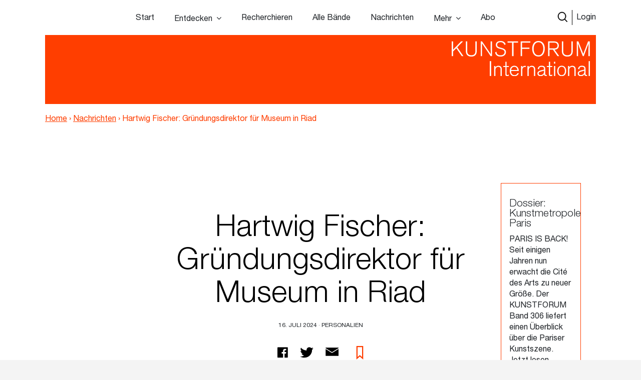

--- FILE ---
content_type: text/html; charset=UTF-8
request_url: https://www.kunstforum.de/nachrichten/hartwig-fischer-gruendungsdirektor-fuer-museum-in-riad/
body_size: 19170
content:
<!doctype html>
<html lang="de-DE">
  <head>
  <meta charset="utf-8">
  <meta http-equiv="x-ua-compatible" content="ie=edge">
  <meta name="viewport" content="width=device-width, initial-scale=1, maximum-scale=1">
  <meta name="facebook-domain-verification" content="9qe2nx740zivirl8zvhvly3xbntbz3" />
  <link rel="icon" type="image/x-icon" href="/app/themes/kfi-theme/resources/assets/icons/favicon.ico" />
  <script id="Cookiebot" src="https://consent.cookiebot.com/uc.js" data-cbid="cdfe249b-8881-4012-9f24-1e890577934e" data-blockingmode="auto" type="text/javascript"></script>
  <script type="text/javascript">
    var gaProperty = 'UA-455428-1';
    var disableStr = 'ga-disable-' + gaProperty;
    if (document.cookie.indexOf(disableStr + '=true') > -1) {
      window[disableStr] = true;
    }
    function gaOptout() {
      document.cookie = disableStr + '=true; expires=Thu, 31 Dec 2099 23:59:59 UTC;path=/';
      window[disableStr] = true;
      alert('Das Tracking durch Google Analytics wurde in Ihrem Browser für diese Website deaktiviert.');
    }
  </script>

  <script type="text/javascript">
    var gaProperty = 'UA-455428-1';
    var disableStr = 'ga-disable-' + gaProperty; if (document.cookie.indexOf(disableStr + '=true') > -1) {
      window[disableStr] = true;
    }
    function gaOptout() {
      document.cookie = disableStr + '=true; expires=Thu, 31 Dec 2099 23:59:59 UTC; path=/';
      window[disableStr] = true;
      alert('Das Tracking durch Google Analytics wurde in Ihrem Browser für diese Website deaktiviert.'); } </script> <script> (function(i,s,o,g,r,a,m){i['GoogleAnalyticsObject']=r;i[r]=i[r]||function(){
      (i[r].q=i[r].q||[]).push(arguments)},i[r].l=1*new Date();a=s.createElement(o),
      m=s.getElementsByTagName(o)[0];a.async=1;a.src=g;m.parentNode.insertBefore(a,m)
    })(window,document,'script','//www.google-analytics.com/analytics.js','ga');
    ga('create', 'UA-455428-1', 'auto');
    ga('set', 'anonymizeIp', true);
    ga('send', 'pageview');
  </script>

  <meta name='robots' content='index, follow, max-image-preview:large, max-snippet:-1, max-video-preview:-1' />

	<!-- This site is optimized with the Yoast SEO plugin v15.9.2 - https://yoast.com/wordpress/plugins/seo/ -->
	<title>Hartwig Fischer: Gründungsdirektor für Museum in Riad &ndash; www.kunstforum.de</title>
	<meta name="description" content="Dr. Hartwig Fischer, ehemaliger Direktor des British Museums, soll Gründungsdirektor des Museum of World Cultures in Riad werden." />
	<link rel="canonical" href="https://www.kunstforum.de/nachrichten/hartwig-fischer-gruendungsdirektor-fuer-museum-in-riad/" />
	<meta property="og:locale" content="de_DE" />
	<meta property="og:type" content="article" />
	<meta property="og:title" content="Hartwig Fischer: Gründungsdirektor für Museum in Riad &ndash; www.kunstforum.de" />
	<meta property="og:description" content="Dr. Hartwig Fischer, ehemaliger Direktor des British Museums, soll Gründungsdirektor des Museum of World Cultures in Riad werden." />
	<meta property="og:url" content="https://www.kunstforum.de/nachrichten/hartwig-fischer-gruendungsdirektor-fuer-museum-in-riad/" />
	<meta property="og:site_name" content="www.kunstforum.de" />
	<meta property="og:image" content="https://d3speutakpkuqn.cloudfront.net/app/uploads/2024/07/15202242/001Dr.-Hartwig-Fischer.jpg" />
	<meta property="og:image:width" content="1104" />
	<meta property="og:image:height" content="1569" />
	<meta name="twitter:card" content="summary_large_image" />
	<meta name="twitter:site" content="@KUNSTFORUM_int" />
	<meta name="twitter:label1" content="Geschätzte Lesezeit">
	<meta name="twitter:data1" content="1 Minute">
	<script type="application/ld+json" class="yoast-schema-graph">{"@context":"https://schema.org","@graph":[{"@type":"WebSite","@id":"https://www.kunstforum.de/#website","url":"https://www.kunstforum.de/","name":"www.kunstforum.de","description":"KUNSTFORUM international","potentialAction":[{"@type":"SearchAction","target":"https://www.kunstforum.de/search/{search_term_string}","query-input":"required name=search_term_string"}],"inLanguage":"de-DE"},{"@type":"ImageObject","@id":"https://www.kunstforum.de/nachrichten/hartwig-fischer-gruendungsdirektor-fuer-museum-in-riad/#primaryimage","inLanguage":"de-DE","url":"https://d3speutakpkuqn.cloudfront.net/app/uploads/2024/07/15202242/001Dr.-Hartwig-Fischer.jpg","width":1104,"height":1569,"caption":"Dr. Hartwig Fischer, Foto: Courtesy Staatl. Kunstsammlungen Dresden"},{"@type":"WebPage","@id":"https://www.kunstforum.de/nachrichten/hartwig-fischer-gruendungsdirektor-fuer-museum-in-riad/#webpage","url":"https://www.kunstforum.de/nachrichten/hartwig-fischer-gruendungsdirektor-fuer-museum-in-riad/","name":"Hartwig Fischer: Gr\u00fcndungsdirektor f\u00fcr Museum in Riad &ndash; www.kunstforum.de","isPartOf":{"@id":"https://www.kunstforum.de/#website"},"primaryImageOfPage":{"@id":"https://www.kunstforum.de/nachrichten/hartwig-fischer-gruendungsdirektor-fuer-museum-in-riad/#primaryimage"},"datePublished":"2024-07-16T10:11:28+00:00","dateModified":"2024-07-16T10:11:28+00:00","description":"Dr. Hartwig Fischer, ehemaliger Direktor des British Museums, soll Gr\u00fcndungsdirektor des Museum of World Cultures in Riad werden.","breadcrumb":{"@id":"https://www.kunstforum.de/nachrichten/hartwig-fischer-gruendungsdirektor-fuer-museum-in-riad/#breadcrumb"},"inLanguage":"de-DE","potentialAction":[{"@type":"ReadAction","target":["https://www.kunstforum.de/nachrichten/hartwig-fischer-gruendungsdirektor-fuer-museum-in-riad/"]}]},{"@type":"BreadcrumbList","@id":"https://www.kunstforum.de/nachrichten/hartwig-fischer-gruendungsdirektor-fuer-museum-in-riad/#breadcrumb","itemListElement":[{"@type":"ListItem","position":1,"item":{"@type":"WebPage","@id":"https://www.kunstforum.de/","url":"https://www.kunstforum.de/","name":"Home"}},{"@type":"ListItem","position":2,"item":{"@type":"WebPage","@id":"https://www.kunstforum.de/nachrichten/hartwig-fischer-gruendungsdirektor-fuer-museum-in-riad/","url":"https://www.kunstforum.de/nachrichten/hartwig-fischer-gruendungsdirektor-fuer-museum-in-riad/","name":"Hartwig Fischer: Gr\u00fcndungsdirektor f\u00fcr Museum in Riad"}}]}]}</script>
	<!-- / Yoast SEO plugin. -->


<link rel="stylesheet" href="/wp/wp-includes/css/dist/block-library/style.min.css?ver=5.7.2">
<link rel="stylesheet" href="/app/mu-plugins/kf/public/css/kf-public.css?ver=1.0.0">
<link rel="stylesheet" href="/app/plugins/cbxwpbookmark/public/css/cbxwpbookmark-public.css?ver=2.0">
<link rel="stylesheet" href="/app/plugins/cbxwpbookmarkaddon/assets/cbxwpbookmarkaddon.css?ver=1.1.1">
<link rel="stylesheet" href="/app/plugins/real-time-validation-for-gravity-forms/public/assets/css/public.css?ver=1.7.0">
<link rel="stylesheet" href="/app/plugins/leaky-paywall//css/issuem-leaky-paywall.css?ver=4.10.10">
<link rel="stylesheet" href="/app/themes/kfi-theme/dist/styles/main.css">
<link rel="stylesheet" href="/app/themes/kfi-theme/dist/styles/custom.css?ver=1.03">
<script src="/wp/wp-includes/js/jquery/jquery.min.js?ver=3.5.1" id="jquery-core-js"></script>
<script src="/wp/wp-includes/js/jquery/jquery-migrate.min.js?ver=3.3.2" id="jquery-migrate-js"></script>
<script src="/app/mu-plugins/kf/public/js/kf-public.js?ver=1.0.0" id="kf-js"></script>
<script src="/app/plugins/cbxwpbookmarkaddon/assets/cbxwpbookmarkaddon.js?ver=1.0" id="cbxwpbookmarkaddon-js"></script>
<script type='text/javascript' id='cbxwpbookmarkpublicjs-js-extra'>
/* <![CDATA[ */
var cbxwpbookmark = {"ajaxurl":"https:\/\/www.kunstforum.de\/wp\/wp-admin\/admin-ajax.php","nonce":"7d838f7823","cat_template":"\"\\r\\n            <div class=\\\"cbxbookmark-mycat-editbox\\\">\\r\\n                <input class=\\\"cbxbmedit-catname\\\" name=\\\"catname\\\" value=\\\"##catname##\\\" \\\/>                \\r\\n                <select class=\\\"cbxbmedit-privacy input-catprivacy\\\" name=\\\"catprivacy\\\">\\r\\n                  <option value=\\\"1\\\" title=\\\"Public Category\\\">Public<\\\/option>\\r\\n                  <option value=\\\"0\\\" title=\\\"Private Category\\\">Private<\\\/option>\\r\\n                <\\\/select>\\r\\n                <a href=\\\"#\\\" class=\\\"cbxbookmark-btn cbxbookmark-cat-save\\\">Update <span class=\\\"cbxbm_busy\\\" style=\\\"display:none;\\\"><\\\/span><\\\/a>\\r\\n                <a href=\\\"#\\\" class=\\\"cbxbookmark-btn cbxbookmark-cat-close\\\">Close<\\\/a>\\r\\n            <\\\/div>\"","category_delete_success":"Category deleted successfully","category_delete_error":"Unable to delete the category","areyousuretodeletecat":"Diesen Bookmark-Ordner entfernen?","areyousuretodeletebookmark":"Diesen Bookmark wirklich l\u00f6schen?","bookmark_failed":"Hinzuf\u00fcgen des Bookmarks fehlgeschlagen","bookmark_removed":"Bookmark entfernt","bookmark_removed_empty":"Alle Bookmarks entfernt.","bookmark_removed_failed":"L\u00f6schen des Bookmarks hat nicht funktioniert.","error_msg":"Error loading data. Response code = ","category_name_empty":"Kategorie kann nicht leer sein.","add_to_head_defult":"Um Beitrag hinzuzuf\u00fcgen, Merkliste ausw\u00e4hlen","category_loaded_edit":"Klicken um Liste zu bearbeiten","max_cat_limit":"10","max_cat_limit_error":"Sorry, you reached the maximum category limit and to create one one, please delete unnecessary categories first","user_current_cat_count":"0","user_current_cats":"","user_can_create_cat":"0"};
/* ]]> */
</script>
<script src="/app/plugins/cbxwpbookmark/public/js/cbxwpbookmark-public.js?ver=2.0" id="cbxwpbookmarkpublicjs-js"></script>
<script type='text/javascript' id='track-the-click-js-extra'>
/* <![CDATA[ */
var ajax_var = {"nonce":"9aa59ab0ad"};
var ttc_data = {"proBeacon":""};
/* ]]> */
</script>
<script src="/app/plugins/track-the-click/public/js/track-the-click-public.js?ver=0.3.15" id="track-the-click-js" data-noptimize="true"></script>
<script id="track-the-click-js-after" data-noptimize="true">
function getHomeURL() {return "https://www.kunstforum.de";}
function getPostID() {return 980622;}
function showClickCounts() {return false;}
function getClicksToGA() {return false;}
</script>
<script src="/app/plugins/real-time-validation-for-gravity-forms/public/assets/js/livevalidation_standalone.js?ver=1.7.0" id="real-time-validation-live-validation-js"></script>
<script src="/app/plugins/real-time-validation-for-gravity-forms/public/assets/js/public.js?ver=1.7.0" id="real-time-validation-plugin-script-js"></script>
<script src="/app/plugins/real-time-validation-for-gravity-forms/public/assets/js/default_validation.js?ver=1.7.0" id="real-time-validation-plugin-defaiult-skin-js-js"></script>
<script type='text/javascript' id='wp-statistics-tracker-js-extra'>
/* <![CDATA[ */
var WP_Statistics_Tracker_Object = {"hitRequestUrl":"https:\/\/www.kunstforum.de\/wp-json\/wp-statistics\/v2\/hit?wp_statistics_hit_rest=yes&track_all=1&current_page_type=post_type_nachrichten&current_page_id=980622&search_query&page_uri=L25hY2hyaWNodGVuL2hhcnR3aWctZmlzY2hlci1ncnVlbmR1bmdzZGlyZWt0b3ItZnVlci1tdXNldW0taW4tcmlhZC8","keepOnlineRequestUrl":"https:\/\/www.kunstforum.de\/wp-json\/wp-statistics\/v2\/online?wp_statistics_hit_rest=yes&track_all=1&current_page_type=post_type_nachrichten&current_page_id=980622&search_query&page_uri=L25hY2hyaWNodGVuL2hhcnR3aWctZmlzY2hlci1ncnVlbmR1bmdzZGlyZWt0b3ItZnVlci1tdXNldW0taW4tcmlhZC8","option":{"dntEnabled":"1","cacheCompatibility":"1"}};
/* ]]> */
</script>
<script src="/app/plugins/wp-statistics/assets/js/tracker.js?ver=5.7.2" id="wp-statistics-tracker-js"></script>
<!-- Analytics by WP Statistics v14.2 - https://wp-statistics.com/ -->
<meta name="facebook-domain-verification" content="nbck9jduq426x1cd9u1zd867ltc750" />		<style type="text/css" id="wp-custom-css">
			.template-impressum .maincontent img {
	height: auto;
}		</style>
		</head>
  <body class="nachrichten-template-default single single-nachrichten postid-980622 hartwig-fischer-gruendungsdirektor-fuer-museum-in-riad app-data index-data singular-data single-data single-nachrichten-data single-nachrichten-hartwig-fischer-gruendungsdirektor-fuer-museum-in-riad-data is-guest">
        <!-- Facebook Pixel Code -->
<!--
  <script>
    !function(f,b,e,v,n,t,s)
    {if(f.fbq)return;n=f.fbq=function(){n.callMethod?
      n.callMethod.apply(n,arguments):n.queue.push(arguments)};
      if(!f._fbq)f._fbq=n;n.push=n;n.loaded=!0;n.version='2.0';
      n.queue=[];t=b.createElement(e);t.async=!0;
      t.src=v;s=b.getElementsByTagName(e)[0];
      s.parentNode.insertBefore(t,s)}(window,document,'script',
      'https://connect.facebook.net/en_US/fbevents.js');
    fbq('init', '716049578952501');
    fbq('track', 'PageView');
  </script>
  <noscript>
    <img height="1" width="1"
        src="https://www.facebook.com/tr?id=716049578952501&ev=PageView
  &noscript=1"/>
  </noscript>
  -->
<!-- End Facebook Pixel Code -->


<div class="collapse navbar-collapse d-xs-block d-sm-block d-md-none d-lg-none" id="navbarSupportedContent">
    <ul class="navbar-nav">
        <li class="nav-item  start-link "><a class="nav-link" href="https://www.kunstforum.de/">Start</a></li><li class="nav-item   hasItems"><span class="nav-link">Entdecken</span><ul class="nav-sub"><li class="nav-sub-item  "><a class="nav-sub-link" href="https://www.kunstforum.de/entdecken/">Venedig Biennale Archiv entdecken</a></li><li class="nav-sub-item  "><a class="nav-sub-link" href="https://www.kunstforum.de/archiv-entdecken/">Archiv entdecken</a></li></ul></li><li class="nav-item   "><a class="nav-link" href="https://www.kunstforum.de/recherche/">Recherchieren</a></li><li class="nav-item   "><a class="nav-link" href="https://www.kunstforum.de/archiv/">Alle Bände</a></li><li class="nav-item   "><a class="nav-link" href="https://www.kunstforum.de/nachrichten/">Nachrichten</a></li><li class="nav-item   hasItems"><span class="nav-link">Mehr</span><ul class="nav-sub"><li class="nav-sub-item  "><a class="nav-sub-link" href="https://www.kunstforum.de/ueber-kunstforum/">Über KUNSTFORUM</a></li><li class="nav-sub-item  "><a class="nav-sub-link" href="https://www.kunstforum.de/anzeigen/">Anzeigen/Mediadaten</a></li><li class="nav-sub-item  "><a class="nav-sub-link" href="http://www.kunstforum.de/handbuch-recherche">Akademische Nutzung</a></li><li class="nav-sub-item  "><a class="nav-sub-link" href="https://www.kunstforum.de/newsletter/">Newsletter</a></li></ul></li><li class="nav-item   "><a class="nav-link" href="https://www.kunstforum.de/abo/">Abo</a></li>
    </ul>

    <button class="navbar-toggler" type="button" data-toggle="collapse" data-target="#navbarSupportedContent"
        aria-controls="navbarSupportedContent" aria-expanded="false" aria-label="Toggle navigation">
        <svg width="24" height="24" xmlns="http://www.w3.org/2000/svg" fill-rule="evenodd" clip-rule="evenodd">
            <path
                d="M12 11.293l10.293-10.293.707.707-10.293 10.293 10.293 10.293-.707.707-10.293-10.293-10.293 10.293-.707-.707 10.293-10.293-10.293-10.293.707-.707 10.293 10.293z" />
        </svg>
    </button>
</div>

<nav class="navbar navbar-expand-lg fixed-top initial-state " id="navbar-main">
    <div class="container main-navi nav-elem-pos-a">

        <div class="header-add my-2 my-lg-0 nav-elem-pos-b">
            <a href="/suche" id="nav-search-btn">
                <img src="https://www.kunstforum.de/app/themes/kfi-theme/dist/images/search-w.svg" class="search-icon-w" />
                <img src="https://www.kunstforum.de/app/themes/kfi-theme/dist/images/search.svg" class="search-icon" />
            </a>
                        <a href="#" id="nav-login-btn" class="active">Login</a>
            
            <button class="navbar-toggler d-sm-block d-xs-block d-md-none d-lg-none" type="button"
                data-toggle="collapse" data-target="#navbarSupportedContent" aria-controls="navbarSupportedContent"
                aria-expanded="false" aria-label="Toggle navigation">
                <svg xmlns="http://www.w3.org/2000/svg" viewBox="0 0 30 30" width="30" height="30" focusable="false">
                    <title>Menu</title>
                    <path stroke="currentColor" stroke-width="2" stroke-linecap="round" stroke-miterlimit="10"
                        d="M4 7h22M4 15h22M4 23h22"></path>
                </svg>
            </button>
        </div>

        <div class="d-none d-sm-none d-xs-none d-md-block d-lg-block" id="desktop-navbar">
            <ul class="navbar-nav">
                <li class="nav-item  start-link "><a class="nav-link" href="https://www.kunstforum.de/">Start</a></li><li class="nav-item   hasItems"><span class="nav-link">Entdecken</span><ul class="nav-sub"><li class="nav-sub-item  "><a class="nav-sub-link" href="https://www.kunstforum.de/entdecken/">Venedig Biennale Archiv entdecken</a></li><li class="nav-sub-item  "><a class="nav-sub-link" href="https://www.kunstforum.de/archiv-entdecken/">Archiv entdecken</a></li></ul></li><li class="nav-item   "><a class="nav-link" href="https://www.kunstforum.de/recherche/">Recherchieren</a></li><li class="nav-item   "><a class="nav-link" href="https://www.kunstforum.de/archiv/">Alle Bände</a></li><li class="nav-item   "><a class="nav-link" href="https://www.kunstforum.de/nachrichten/">Nachrichten</a></li><li class="nav-item   hasItems"><span class="nav-link">Mehr</span><ul class="nav-sub"><li class="nav-sub-item  "><a class="nav-sub-link" href="https://www.kunstforum.de/ueber-kunstforum/">Über KUNSTFORUM</a></li><li class="nav-sub-item  "><a class="nav-sub-link" href="https://www.kunstforum.de/anzeigen/">Anzeigen/Mediadaten</a></li><li class="nav-sub-item  "><a class="nav-sub-link" href="http://www.kunstforum.de/handbuch-recherche">Akademische Nutzung</a></li><li class="nav-sub-item  "><a class="nav-sub-link" href="https://www.kunstforum.de/newsletter/">Newsletter</a></li></ul></li><li class="nav-item   "><a class="nav-link" href="https://www.kunstforum.de/abo/">Abo</a></li>
            </ul>
        </div>
    </div>

    <div class="login-navi container">
                <div class="login-container d-flex">
            <div class="col-sm-12 col-md-8 teaser-col">
                <div class="row">
                    <div class="col-sm-4 img-col">
                        <img class="img-col-image" src="https://d3speutakpkuqn.cloudfront.net/app/uploads/2025/12/11091201/Baende_1-2_307.png" />
                    </div>
                    <div class="col-sm-8 teaser-col">
                        <h4>Sie sind noch kein*e Abonnent*in?</h4>
                        <p>Lesen Sie alle Inhalte der bisher erschienenen 307 Bände im KUNSTFORUM Abo</p>
                        <ul>
                                                        <li>Printausgabe + Digitalzugang und E-Paper inklusive</li>
                                                        <li>Inspiration und Online-Recherche in allen bisher erschienenen Bänden</li>
                                                        <li>flexibel mit dem aktuellen, letzten oder nächsten Band einsteigen</li>
                                                    </ul>
                        <a href="/abo" class="kf-btn mt-auto mr-auto">Jetzt abonnieren</a>
                    </div>
                </div>
            </div>
            <div class="col-sm-12 col-md-4 login-col">
                                <form name="loginform" id="loginform" action="https://www.kunstforum.de/wp/wp-login.php" method="post">
                    <h4>Login</h4>
                    <p>Wenn Sie bereits Abonnent sind, loggen Sie sich hier ein:</p>
                    
                    <input id="user_login" placeholder="E-Mail-Adresse" type="text" size="20" value="" name="log">
                    <input id="user_pass" placeholder="Passwort" type="password" size="20" value="" name="pwd">
                    <p class="login-additonal-text">
                        <a href="/passwort-vergessen/">Passwort vergessen?</a>
                    </p>
                    <input class="kf-btn-black ml-auto" type="submit" value="Anmelden" name="wp-submit">
                    <input id="rememberme" style="display: none;" type="checkbox" value="forever" name="rememberme">
                    <input type="hidden" value="https://www.kunstforum.de/nachrichten/hartwig-fischer-gruendungsdirektor-fuer-museum-in-riad" name="redirect_to">
                </form>
                <div class="client-custom-login">
                    <a href="/kundennummer-konvertierung/">Login mit Kunden/Login-Nummer oder Fragen zum Login?</a><br>
                    <a href="/shibboleth-login/">Login für Institutionen (Shibboleth)</a>
                </div>
            </div>
        </div>
    </div>

    <div class="search-navi container">
        <div class="kf-top-bar-search-wrapper">
  <div class="">
    <div class="kf-bar-enclosure">
      <div class="kf-bar kf-top-bar-search">
        <form action="/suche" method="GET" id="header-search-form">
                      <input type="text" id="search-text-query" name="query" placeholder="Volltextsuche im Archiv: Suchen Sie nach Themen,
        Begriffen, Personen, Institutionen etc..." />
                    <input id="search-submit-query" type="image" src="https://www.kunstforum.de/app/themes/kfi-theme/dist/images/search_icon.svg" />
        </form>
      </div>
              <span class="kf-slogan float-left"></span>
                    <span class="kf-slogan float-right">
          <a href="/">KUNSTFORUM International</a>
        </span>
          </div>
  </div>
</div>

    </div>
</nav>
    <div class="wrap" role="document">
      
  
  <div class="kf-article-stage">
                <div class="container">
            <div class="kf-bar-enclosure">
                <div class="kf-bar home-link">
                    <div class="logo-50-years">
                        <a href="/" title="KUNSTFORUM International">
                            <img src="https://www.kunstforum.de/app/themes/kfi-theme/dist/images/KF_Logo_ab2025_font.svg"
                                style="width: 300px;top: 0;height: auto;" class="logo" />
                        </a>
                    </div>
                </div>
                                <div class="kf-slogan float-left breadcrumb">
                    <a href="https://www.kunstforum.de" class="bc-link home">Home</a>
                                        <span class="divider">›</span>
                                        <a href="https://www.kunstforum.de/nachrichten" class="bc-link">Nachrichten</a>
                                                            <span class="divider">›</span>
                                        <span href="https://www.kunstforum.de/nachrichten/hartwig-fischer-gruendungsdirektor-fuer-museum-in-riad/" class="bc-link">Hartwig Fischer: Gründungsdirektor für Museum in Riad</span>
                                                        </div>
                                <div class="kf-slogan float-right d-none">
                    <a href="/">KUNSTFORUM International</a>
                </div>
            </div>
        </div>
    </div>
  <div class="maincontent newsletter_modal_wrapper">

    <div itemscope itemtype="http://schema.org/Article" class="postcontent">

      <div class="top-anchor tablet row">
        <div class="container d-flex flex-nowrap">
          <div class="col-md-2 col-sm-2 col-xs-2 band-col">
            <div class="floating-issue">
              <a href="/abo" class="d-flex flex-column justify-content-center align-items-start">
                                                  <img src="https://d3speutakpkuqn.cloudfront.net/app/uploads/2025/12/04120719/KF307_1.png" class="img-fluid" />
                              </a>
            </div>
          </div>
          <div class="col-md-10 col-sm-10 col-xs-10 meta-col col-md-10 col-sm-10 col-xs-10 meta-col d-flex justify-content-center flex-column">
            <p class="band-link"><a href="/abo">KUNSTFORUM <u>Jetzt Probe lesen</u></a></p>
          </div>
        </div>
      </div>

      <div class="container">
        <div class="floating-trigger"></div>
        <div class="floating-sticky static-issue">
          <div class="floating-inner">
                            <div class="floating-infobox">
                <a href="https://www.kunstforum.de/dossier/kunstmetropole-paris/" class="d-flex flex-row justify-content-center align-items-start flex-wrap">
                  <span class="nachricht-infobox">
                    <span class="nachricht-infobox-title">Dossier: Kunstmetropole Paris</span>
                    <span class="nachricht-infobox-text">PARIS IS BACK! Seit einigen Jahren nun erwacht die Cité des Arts zu neuer Größe. Der KUNSTFORUM Band 306 liefert einen Überblick über die Pariser Kunstszene.

<a href="https://www.kunstforum.de/band/2025-306-made-in-paris/" target="_blank" rel="noopener"><span style="text-decoration: underline;">Jetzt lesen</span></a></span>
                  </span>
                </a>
            </div>
            
            <div class="floating-issue">
              <a href="/abo" class="d-flex flex-row justify-content-center align-items-start flex-wrap">
                                                  <img src="https://d3speutakpkuqn.cloudfront.net/app/uploads/2025/12/04120719/KF307_1.png" class="img-fluid static-img" />
                                <p class="head">KUNSTFORUM</p>
                <p class="link">Jetzt Probe lesen</p>
              </a>
            </div>
          </div>
        </div>
      </div>


      <div class="article-row justify-content-center  flex-column content_small">
  <h1 itemprop="name headline mainEntityOfPage" class="article_h1">Hartwig Fischer: Gründungsdirektor für Museum in Riad</h1>
  <div class="nachricht-meta">
  <span itemprop="datePublished dateModified" content="2024-07-16">
      <span class="uppercase">
        16. Juli 2024 ·
        Personalien
      </span>
    </span>
  </div>
  <div class="row justify-content-center content_small">
  <div class="col-lg-6 col-md-10">
    <div class="article_social">
            
      <a class="social-link" href="https://www.facebook.com/sharer/sharer.php?u=https%3A%2F%2Fwww.kunstforum.de%2Fnachrichten%2Fhartwig-fischer-gruendungsdirektor-fuer-museum-in-riad%2F&t=Hartwig+Fischer%3A+Gr%C3%BCndungsdirektor+f%C3%BCr+Museum+in+Riad"
        onclick="javascript:window.open(this.href, '', 'menubar=no,toolbar=no,resizable=yes,scrollbars=yes,height=300,width=600');return false;"
        target="_blank" title="Auf Facebook teilen">
        <img src="https://www.kunstforum.de/app/themes/kfi-theme/dist/images/facebook_black.svg" />
      </a>

      <a class="social-link" href="https://twitter.com/share?url=https%3A%2F%2Fwww.kunstforum.de%2Fnachrichten%2Fhartwig-fischer-gruendungsdirektor-fuer-museum-in-riad%2F&via=KUNSTFORUM_int&text=Hartwig+Fischer%3A+Gr%C3%BCndungsdirektor+f%C3%BCr+Museum+in+Riad"
        onclick="javascript:window.open(this.href, '', 'menubar=no,toolbar=no,resizable=yes,scrollbars=yes,height=300,width=600');return false;"
        target="_blank" title="Auf Twitter teilen">
        <img src="https://www.kunstforum.de/app/themes/kfi-theme/dist/images/twitter_black.svg" />
      </a>

      <a class="social-link" href="mailto:?subject=Hartwig Fischer: Gründungsdirektor für Museum in Riad - Artikel auf KUNSTFORUM&body=Folgenden Artikel habe ich auf KUNSTFORUM gefunden:%0D%0AHartwig Fischer: Gründungsdirektor für Museum in Riad%0D%0ALink: %0D%0Ahttps://www.kunstforum.de/nachrichten/hartwig-fischer-gruendungsdirektor-fuer-museum-in-riad/" title="per Mail versenden">
        <img src="https://www.kunstforum.de/app/themes/kfi-theme/dist/images/mail_black.svg" />
      </a>

      <div data-object_id="980622" class="cbxwpbkmarkwrap cbxwpbkmarkwrap-nachrichten "><a data-loggedin="0" data-type="nachrichten" data-object_id="980622" class="cbxwpbkmarktrig  cbxwpbkmarktrig-button-addto" title="Bookmark This" href="#"><span class="cbxwpbkmarktrig-label">Bookmark(<i class="cbxwpbkmarktrig-count">0</i>)</span></a> <div  data-type="nachrichten" data-object_id="980622" class="cbxwpbkmarkguestwrap" id="cbxwpbkmarkguestwrap-980622"><div class="cbxwpbkmarkguest-message"><a href="#" class="cbxwpbkmarkguesttrig_close"></a><a class="cbxwpbkmarkguest-text" href="/abo"><strong>Artikel merken</strong><br/>Werden Sie Abonnent um die Merklisten-Funktion zu nutzen. <span>Mehr Infos</span></a></div></div></div>
    </div>
  </div>
</div>
</div>

      
            <div class="content-featured">
        <figure class="wp-caption alignnone featured">
          <img itemprop="image" class="size-full" src="https://d3speutakpkuqn.cloudfront.net/app/uploads/2024/07/15202242/001Dr.-Hartwig-Fischer.jpg" height="1569" width="1104">
          <figcaption class="wp-caption-text">
            Dr. Hartwig Fischer, Foto: Courtesy Staatl. Kunstsammlungen Dresden
          </figcaption>
        </figure>
      </div>
      
      <div class="article-body" itemprop="articleBody"><p><b>Dr. Hartwig Fischer, deutscher Kunsthistoriker und ehemaliger Direktor des British Museums, soll Gründungsdirektor des Museum of World Cultures in Riad werden.</b></p>
<p>Die dortige Museumskommission wählte ihn für dieses Amt aus. Das Museum gehört zum Royal Arts Complex, der derzeit im King Salman Park der saudi-arabischen Hauptstadt errichtet wird. Es wird 2026 eröffnet. Fischer hatte nach einer Diebstahlserie sein Amt als Direktor des British Museum in London niedergelegt. Zuvor war Fischer von 2012 bis 2016 Generaldirektor der Staatl. Kunstsammlungen in Dresden gewesen.</p>
</div>

      <div class="top-anchor mobile row" style="display: none">
        <div class="container d-flex flex-nowrap">
          <div class="col-md-2 col-sm-2 col-xs-2 band-col">
            <div class="floating-issue">
              <a href="/abo" class="d-flex flex-column justify-content-center align-items-start">
                                                  <img src="https://d3speutakpkuqn.cloudfront.net/app/uploads/2025/12/04120719/KF307_1.png" class="img-fluid" />
                              </a>
            </div>
          </div>
          <div class="col-md-10 col-sm-10 col-xs-10 meta-col d-flex justify-content-center flex-column">
            <p class="band-link"><a href="/abo">KUNSTFORUM <u>Jetzt Probe lesen</u></a></p>
          </div>
        </div>
      </div>

                    <div class="linked-post-holder">
                      <div class="linked-post">
                            <p class="hl-text">Dazu in Band 251 erschienen:</p>
              <div class="highlight-box d-flex teaser-hover">
                <div class="kf-mini-item" style="width: 100%;">
                    <div>
                      <a href="https://www.kunstforum.de/artikel/eine-universelle-perspektive-am-golf/">
                        <div class="row">
                          <div class="col-sm-5">
                            <div class="thumb-aspect" style="background-image: url(https://d3speutakpkuqn.cloudfront.net/app/uploads/2018/04/14234831/251-011-001.jpg)"></div>
                          </div>
                          <div class="col-sm-7 txt-col">
                            <h4>Eine universelle Perspektive am Golf</h4>
                            <h5>Louvre Abu Dhabi</h5>
                            <span class="highlight-meta">
                              <span class="uppercase">
                                
                                Vogel, Sabine B.                                <span itemprop="publisher author" itemscope itemtype="http://schema.org/Organization">
                                  <span itemprop="name" class="d-none">KUNSTFORUM International</span>
                                  </span>
                                <strong>II. Museum global</strong>

                                </span>

                              </span>
                          </div>
                        </div>
                      </a>
                    </div>
                </div>

              </div>
            </div>
                  </div>
      
      <div class="bottom-sharer">
        <div class="row justify-content-center content_small">
  <div class="col-lg-6 col-md-10">
    <div class="article_social">
            
      <a class="social-link" href="https://www.facebook.com/sharer/sharer.php?u=https%3A%2F%2Fwww.kunstforum.de%2Fnachrichten%2Fhartwig-fischer-gruendungsdirektor-fuer-museum-in-riad%2F&t=Hartwig+Fischer%3A+Gr%C3%BCndungsdirektor+f%C3%BCr+Museum+in+Riad"
        onclick="javascript:window.open(this.href, '', 'menubar=no,toolbar=no,resizable=yes,scrollbars=yes,height=300,width=600');return false;"
        target="_blank" title="Auf Facebook teilen">
        <img src="https://www.kunstforum.de/app/themes/kfi-theme/dist/images/facebook_black.svg" />
      </a>

      <a class="social-link" href="https://twitter.com/share?url=https%3A%2F%2Fwww.kunstforum.de%2Fnachrichten%2Fhartwig-fischer-gruendungsdirektor-fuer-museum-in-riad%2F&via=KUNSTFORUM_int&text=Hartwig+Fischer%3A+Gr%C3%BCndungsdirektor+f%C3%BCr+Museum+in+Riad"
        onclick="javascript:window.open(this.href, '', 'menubar=no,toolbar=no,resizable=yes,scrollbars=yes,height=300,width=600');return false;"
        target="_blank" title="Auf Twitter teilen">
        <img src="https://www.kunstforum.de/app/themes/kfi-theme/dist/images/twitter_black.svg" />
      </a>

      <a class="social-link" href="mailto:?subject=Hartwig Fischer: Gründungsdirektor für Museum in Riad - Artikel auf KUNSTFORUM&body=Folgenden Artikel habe ich auf KUNSTFORUM gefunden:%0D%0AHartwig Fischer: Gründungsdirektor für Museum in Riad%0D%0ALink: %0D%0Ahttps://www.kunstforum.de/nachrichten/hartwig-fischer-gruendungsdirektor-fuer-museum-in-riad/" title="per Mail versenden">
        <img src="https://www.kunstforum.de/app/themes/kfi-theme/dist/images/mail_black.svg" />
      </a>

      <div data-object_id="980622" class="cbxwpbkmarkwrap cbxwpbkmarkwrap-nachrichten "><a data-loggedin="0" data-type="nachrichten" data-object_id="980622" class="cbxwpbkmarktrig  cbxwpbkmarktrig-button-addto" title="Bookmark This" href="#"><span class="cbxwpbkmarktrig-label">Bookmark(<i class="cbxwpbkmarktrig-count">0</i>)</span></a> <div  data-type="nachrichten" data-object_id="980622" class="cbxwpbkmarkguestwrap" id="cbxwpbkmarkguestwrap-980622"><div class="cbxwpbkmarkguest-message"><a href="#" class="cbxwpbkmarkguesttrig_close"></a><a class="cbxwpbkmarkguest-text" href="/abo"><strong>Artikel merken</strong><br/>Werden Sie Abonnent um die Merklisten-Funktion zu nutzen. <span>Mehr Infos</span></a></div></div></div>
    </div>
  </div>
</div>
      </div>

      <div class="bottom-trigger"></div>
    </div>

    <div class="container">
                  <hr>
      <div class="kf-front-title-articles bgw">
        <h5 class="section-title">WEITERE NACHRICHTEN</h5>
        <div id="moreNachrichten" class="carousel slick-slider container" data-interval="false">
          <div class="carousel-inner" style="width: 100%">
                                      <div class="col-sm-12 teaser-hover">
                <a href="https://www.kunstforum.de/nachrichten/zps-kuenstler-philipp-ruch-nach-aktion-mit-gefaelschten-afd-briefen-freigesprochen/">
                  <div class="thumb-aspect" style="background-image: url(https://d3speutakpkuqn.cloudfront.net/app/uploads/2026/01/14105513/960px-2017-12-29_Philipp_Ruch_cropped_8238.jpg)"></div>
                </a>

                <a href="https://www.kunstforum.de/nachrichten/zps-kuenstler-philipp-ruch-nach-aktion-mit-gefaelschten-afd-briefen-freigesprochen/">

                  <div class="nachrichten-date">
                    <span class="uppercase">
                      15. Januar 2026
                    </span>
                  </div>

                  <h4>ZPS: Künstler Philipp Ruch nach Aktion mit gefälschten AfD-Briefen freigesprochen</h4>

                                      <h5>Der Künstler und Gründer des Zentrums für Politische Schönheit Philipp Ruch versandte gemeinsam mit anderen Mitgliedern der Künstler*innengruppe gefälschte Briefe, die angeblich von der Parte...</h5>
                  
                  <div class="artikel-meta">
                    <span class="uppercase">
                                          </span>
                    <span>
                                          </span>
                    <span class="uppercase">
                      <span class="uppercase">
    <strong>
                    </strong>
</span>
                    </span>
                  </div>
                </a>
              </div>
                          <div class="col-sm-12 teaser-hover">
                <a href="https://www.kunstforum.de/nachrichten/boykottandrohungen-israel-gibt-kuenstler-fuer-venedig-biennale-bekannt/">
                  <div class="thumb-aspect" style="background-image: url(https://d3speutakpkuqn.cloudfront.net/app/uploads/2024/05/29160515/7430322_image_0_297.jpg)"></div>
                </a>

                <a href="https://www.kunstforum.de/nachrichten/boykottandrohungen-israel-gibt-kuenstler-fuer-venedig-biennale-bekannt/">

                  <div class="nachrichten-date">
                    <span class="uppercase">
                      15. Januar 2026
                    </span>
                  </div>

                  <h4>Boykottandrohungen: Israel gibt Künstler für Venedig Biennale bekannt</h4>

                                      <h5>Soeben hat Israel seinen Repräsentanten der 61. Venedig-Biennale bekannt gegeben. Der in Rumänien geborene und in Haifa lebende Belu-Simion Fainaru wird mit einer Ausstellung für Israel ab Mai d...</h5>
                  
                  <div class="artikel-meta">
                    <span class="uppercase">
                                          </span>
                    <span>
                                          </span>
                    <span class="uppercase">
                      <span class="uppercase">
    <strong>
                    </strong>
</span>
                    </span>
                  </div>
                </a>
              </div>
                          <div class="col-sm-12 teaser-hover">
                <a href="https://www.kunstforum.de/nachrichten/ausstellungspause-der-galerie-mehdi-chouakri/">
                  <div class="thumb-aspect" style="background-image: url()"></div>
                </a>

                <a href="https://www.kunstforum.de/nachrichten/ausstellungspause-der-galerie-mehdi-chouakri/">

                  <div class="nachrichten-date">
                    <span class="uppercase">
                      15. Januar 2026
                    </span>
                  </div>

                  <h4>Ausstellungspause der Galerie Mehdi Chouakri</h4>

                                      <h5>Die Berliner Galerie Mehdi Chouakri wird in diesem Jahr eine Pause vom Ausstellungsbetrieb einlegen und weder am Gallery Weekend in Berlin noch an der Art Basel teilnehmen. Momentan stehen die Stan...</h5>
                  
                  <div class="artikel-meta">
                    <span class="uppercase">
                                          </span>
                    <span>
                                          </span>
                    <span class="uppercase">
                      <span class="uppercase">
    <strong>
                    </strong>
</span>
                    </span>
                  </div>
                </a>
              </div>
                          <div class="col-sm-12 teaser-hover">
                <a href="https://www.kunstforum.de/nachrichten/suedafrikas-kulturminister-weist-den-beitrag-fuer-die-61-biennale-in-venedig-zurueck/">
                  <div class="thumb-aspect" style="background-image: url(https://d3speutakpkuqn.cloudfront.net/app/uploads/2026/01/10152057/GABRIE1.jpg)"></div>
                </a>

                <a href="https://www.kunstforum.de/nachrichten/suedafrikas-kulturminister-weist-den-beitrag-fuer-die-61-biennale-in-venedig-zurueck/">

                  <div class="nachrichten-date">
                    <span class="uppercase">
                      15. Januar 2026
                    </span>
                  </div>

                  <h4>Südafrika zieht Beitrag für die 61. Biennale in Venedig wegen Bezug zum Gaza Krieg zurück</h4>

                                      <h5>Wenige Tage vor der Deadline für die Einreichung der Länderbeiträge zur 61. Biennale di Venezia hat Gayton McKenzie, Minister für Sport, Kunst und Kultur in Südafrika, den Beitrag der Künstle...</h5>
                  
                  <div class="artikel-meta">
                    <span class="uppercase">
                                          </span>
                    <span>
                                          </span>
                    <span class="uppercase">
                      <span class="uppercase">
    <strong>
                    </strong>
</span>
                    </span>
                  </div>
                </a>
              </div>
                          <div class="col-sm-12 teaser-hover">
                <a href="https://www.kunstforum.de/nachrichten/staatspreis-gestaltung-kunst-handwerk-2026/">
                  <div class="thumb-aspect" style="background-image: url(https://d3speutakpkuqn.cloudfront.net/app/uploads/2026/01/09184513/035ausschreibungen_Wortmarke2026.jpg)"></div>
                </a>

                <a href="https://www.kunstforum.de/nachrichten/staatspreis-gestaltung-kunst-handwerk-2026/">

                  <div class="nachrichten-date">
                    <span class="uppercase">
                      15. Januar 2026
                    </span>
                  </div>

                  <h4>Staatspreis Gestaltung Kunst Handwerk 2026</h4>

                                      <h5>Kunsthandwerkende aus Baden-Württemberg können ihre Arbeiten bis 15. März 2026 für die Ausstellung im Kloster Schussenried einreichen und sich um den Staatspreis Gestaltung Kunst Handwerk 2026 ...</h5>
                  
                  <div class="artikel-meta">
                    <span class="uppercase">
                                          </span>
                    <span>
                                          </span>
                    <span class="uppercase">
                      <span class="uppercase">
    <strong>
                    </strong>
</span>
                    </span>
                  </div>
                </a>
              </div>
                          <div class="col-sm-12 teaser-hover">
                <a href="https://www.kunstforum.de/nachrichten/kunsttage-rhein-erft-2/">
                  <div class="thumb-aspect" style="background-image: url()"></div>
                </a>

                <a href="https://www.kunstforum.de/nachrichten/kunsttage-rhein-erft-2/">

                  <div class="nachrichten-date">
                    <span class="uppercase">
                      15. Januar 2026
                    </span>
                  </div>

                  <h4>KunstTage Rhein-Erft</h4>

                                      <h5>Am 31. März 2026 endet die Bewerbungsfrist für eine Teilnahme an den KunstTagen Rhein-Erft vom 18. Bis zum 20. September 2026. 

An diesen Tagen veranstaltet der Rehin-Erft-Kreis in Koopera...</h5>
                  
                  <div class="artikel-meta">
                    <span class="uppercase">
                                          </span>
                    <span>
                                          </span>
                    <span class="uppercase">
                      <span class="uppercase">
    <strong>
                    </strong>
</span>
                    </span>
                  </div>
                </a>
              </div>
                          <div class="col-sm-12 teaser-hover">
                <a href="https://www.kunstforum.de/nachrichten/staedel-museum-haelt-hohe-besucherinnenzahlen/">
                  <div class="thumb-aspect" style="background-image: url(https://d3speutakpkuqn.cloudfront.net/app/uploads/2026/01/13080331/Das_Staedel_Museum_mit_Staedel_Garten.jpg)"></div>
                </a>

                <a href="https://www.kunstforum.de/nachrichten/staedel-museum-haelt-hohe-besucherinnenzahlen/">

                  <div class="nachrichten-date">
                    <span class="uppercase">
                      15. Januar 2026
                    </span>
                  </div>

                  <h4>Städel Museum hält hohe Besucher*innenzahlen</h4>

                                      <h5>Das Städel Museum und die Liebieghaus Skulpturensammlung in Frankfurt am Main vermelden für 2025 etwa 425.000 Besucher*innen. Sie konnten das Vorjahresniveau damit halten. 

Philipp Demandt...</h5>
                  
                  <div class="artikel-meta">
                    <span class="uppercase">
                                          </span>
                    <span>
                                          </span>
                    <span class="uppercase">
                      <span class="uppercase">
    <strong>
                    </strong>
</span>
                    </span>
                  </div>
                </a>
              </div>
                          <div class="col-sm-12 teaser-hover">
                <a href="https://www.kunstforum.de/nachrichten/muenchen-diplomausstellung/">
                  <div class="thumb-aspect" style="background-image: url()"></div>
                </a>

                <a href="https://www.kunstforum.de/nachrichten/muenchen-diplomausstellung/">

                  <div class="nachrichten-date">
                    <span class="uppercase">
                      15. Januar 2026
                    </span>
                  </div>

                  <h4>Kunstakademie München: Diplomausstellung</h4>

                                      <h5>Die Abschlussausstellung mit Diplomarbeiten an der Kunstakademie München ist für den 6 . bis 10. Februar 2026 angekündigt (Eröffnung 5. Feb. 2026).

Zu sehen sind die Exponate im Altbau (...</h5>
                  
                  <div class="artikel-meta">
                    <span class="uppercase">
                                          </span>
                    <span>
                                          </span>
                    <span class="uppercase">
                      <span class="uppercase">
    <strong>
                    </strong>
</span>
                    </span>
                  </div>
                </a>
              </div>
                          <div class="col-sm-12 teaser-hover">
                <a href="https://www.kunstforum.de/nachrichten/kaiserring-der-stadt-goslar-2026-geht-an-gabriele-stoetzer/">
                  <div class="thumb-aspect" style="background-image: url(https://d3speutakpkuqn.cloudfront.net/app/uploads/2026/01/10144520/057_gabriele_stoetzer-e1768206872671.jpg)"></div>
                </a>

                <a href="https://www.kunstforum.de/nachrichten/kaiserring-der-stadt-goslar-2026-geht-an-gabriele-stoetzer/">

                  <div class="nachrichten-date">
                    <span class="uppercase">
                      15. Januar 2026
                    </span>
                  </div>

                  <h4>Kaiserring der Stadt Goslar 2026 geht an Gabriele Stötzer</h4>

                                      <h5>Gabriele Stötzer erhält den Kaiserring der Stadt Goslar 2026. Die Verleihung findet am 10. Oktober in der Aula regis der Goslarer Kaiserpfalz statt.

Gabriele Stötzer wurde 1953 in Emleben...</h5>
                  
                  <div class="artikel-meta">
                    <span class="uppercase">
                                          </span>
                    <span>
                                          </span>
                    <span class="uppercase">
                      <span class="uppercase">
    <strong>
                    </strong>
</span>
                    </span>
                  </div>
                </a>
              </div>
                          <div class="col-sm-12 teaser-hover">
                <a href="https://www.kunstforum.de/nachrichten/washington-donald-trump-wechselt-sein-portrait-aus/">
                  <div class="thumb-aspect" style="background-image: url(https://d3speutakpkuqn.cloudfront.net/app/uploads/2026/01/12091740/960px-Washington_October_2016-12.jpg)"></div>
                </a>

                <a href="https://www.kunstforum.de/nachrichten/washington-donald-trump-wechselt-sein-portrait-aus/">

                  <div class="nachrichten-date">
                    <span class="uppercase">
                      15. Januar 2026
                    </span>
                  </div>

                  <h4>Washington: Donald Trump wechselt sein Portrait aus</h4>

                                      <h5>Der US-Präsident Donald Trump ließ sein Portrait in der National Portrait Gallery in Washington austauschen. 

Das neue Portrait von Donald Trump zeigt ihn jetzt mit beiden Fäusten auf sei...</h5>
                  
                  <div class="artikel-meta">
                    <span class="uppercase">
                                          </span>
                    <span>
                                          </span>
                    <span class="uppercase">
                      <span class="uppercase">
    <strong>
                    </strong>
</span>
                    </span>
                  </div>
                </a>
              </div>
                          <div class="col-sm-12 teaser-hover">
                <a href="https://www.kunstforum.de/nachrichten/vermeers-meisterwerk-reist-nach-japan/">
                  <div class="thumb-aspect" style="background-image: url(https://d3speutakpkuqn.cloudfront.net/app/uploads/2026/01/10151749/500px-1665_Girl_with_a_Pearl_Earring.jpg)"></div>
                </a>

                <a href="https://www.kunstforum.de/nachrichten/vermeers-meisterwerk-reist-nach-japan/">

                  <div class="nachrichten-date">
                    <span class="uppercase">
                      15. Januar 2026
                    </span>
                  </div>

                  <h4>Vermeers Meisterwerk reist nach Japan</h4>

                                      <h5>Nur äußerst selten verlässt Jan Vermeers berühmtes Gemälde „Das Mädchen mit dem Perlenohrring“ die Niederlande. Doch nun teilt das Museum Mauritshuis in Den Haag mit, dass das beliebte Me...</h5>
                  
                  <div class="artikel-meta">
                    <span class="uppercase">
                                          </span>
                    <span>
                                          </span>
                    <span class="uppercase">
                      <span class="uppercase">
    <strong>
                    </strong>
</span>
                    </span>
                  </div>
                </a>
              </div>
                          <div class="col-sm-12 teaser-hover">
                <a href="https://www.kunstforum.de/nachrichten/ausstellungen-im-werkstatthaus-stuttgart/">
                  <div class="thumb-aspect" style="background-image: url()"></div>
                </a>

                <a href="https://www.kunstforum.de/nachrichten/ausstellungen-im-werkstatthaus-stuttgart/">

                  <div class="nachrichten-date">
                    <span class="uppercase">
                      15. Januar 2026
                    </span>
                  </div>

                  <h4>Ausstellungen im Werkstatthaus Stuttgart</h4>

                                      <h5>Wer aktuell an einer Kunstakademie studiert oder ein abgeschlossenes Studium vorweisen kann, ist zur Bewerbung um eine Ausstellung im Werkstatthaus Stuttgart zugelassen.

Dafür stehen vier T...</h5>
                  
                  <div class="artikel-meta">
                    <span class="uppercase">
                                          </span>
                    <span>
                                          </span>
                    <span class="uppercase">
                      <span class="uppercase">
    <strong>
                    </strong>
</span>
                    </span>
                  </div>
                </a>
              </div>
                      </div>
          <button class="slick-prev slick-arrow slick-disabled" aria-label="Previous" type="button" aria-disabled="true" style="display: block;">Previous</button>
          <button class="slick-next slick-arrow" aria-label="Next" type="button" style="display: block;" aria-disabled="false">Next</button>
        </div>
      </div>
      
                  <hr>
      <div class="kf-front-title-articles bgw">
        <h5 class="section-title">DAS KÖNNTE SIE AUCH INTERESSIEREN</h5>
        <div id="moreArticles" class="carousel slick-slider container" data-interval="false">
          <div class="carousel-inner" style="width: 100%">
                                      <div class="col-sm-12 teaser-hover">
                <a href="https://www.kunstforum.de/artikel/oel-und-knochen/">
                  <div class="thumb-aspect" style="background-image: url(https://d3speutakpkuqn.cloudfront.net/app/uploads/2025/12/10143429/7697398_image_0_42.jpg)"></div>
                </a>

                <a href="https://www.kunstforum.de/artikel/oel-und-knochen/">
                  <h4>Öl und Knochen</h4>
                  <h5>Ein Gedankengang von Francisco Goya über Marina Abramović zu Friedrich Merz</h5>
                                                      <div class="artikel-meta">
                    <span class="uppercase">
                      von 
  <span class="uppercase">
    <span class="artikel-autoren">Michael Hübl</span>
          <span> · </span>
      </span>
                    </span>
                    <span>
                      Bd. 307
    , 2025
    <span> · </span>
                    </span>
                    <span class="uppercase">
                      <span class="uppercase">
    <strong>
                Fragen zur Zeit
                    </strong>
</span>
                    </span>
                  </div>
                </a>
              </div>
                          <div class="col-sm-12 teaser-hover">
                <a href="https://www.kunstforum.de/artikel/feuer-werke/">
                  <div class="thumb-aspect" style="background-image: url(https://d3speutakpkuqn.cloudfront.net/app/uploads/2025/12/11082602/7697398_image_0_49-scaled1-e1765438534218.jpg)"></div>
                </a>

                <a href="https://www.kunstforum.de/artikel/feuer-werke/">
                  <h4>Feuer-Werke</h4>
                  <h5>Brand, Rauch und Explosion in der Gegenwartskunst</h5>
                                                      <div class="artikel-meta">
                    <span class="uppercase">
                      von 
  <span class="uppercase">
    <span class="artikel-autoren">Isa Bickmann</span>
          <span> · </span>
      </span>
                    </span>
                    <span>
                      Bd. 307
    , 2025
    <span> · </span>
                    </span>
                    <span class="uppercase">
                      <span class="uppercase">
    <strong>
                Titel:
                            Feuer-Werke. Kunst in Flammen
                        </strong>
</span>
                    </span>
                  </div>
                </a>
              </div>
                          <div class="col-sm-12 teaser-hover">
                <a href="https://www.kunstforum.de/artikel/die-macht-des-feuers/">
                  <div class="thumb-aspect" style="background-image: url(https://d3speutakpkuqn.cloudfront.net/app/uploads/2025/12/10143447/combined_7697448_0_7697449_0-scaled.jpg)"></div>
                </a>

                <a href="https://www.kunstforum.de/artikel/die-macht-des-feuers/">
                  <h4>Die Macht des Feuers</h4>
                  <h5>Objekt, Material, Zeichen</h5>
                                                      <div class="artikel-meta">
                    <span class="uppercase">
                      von 
  <span class="uppercase">
    <span class="artikel-autoren">Isa Bickmann</span>
          <span> · </span>
      </span>
                    </span>
                    <span>
                      Bd. 307
    , 2025
    <span> · </span>
                    </span>
                    <span class="uppercase">
                      <span class="uppercase">
    <strong>
                Titel:
                            Feuer-Werke. Kunst in Flammen
                        - Einführungsessay
                        </strong>
</span>
                    </span>
                  </div>
                </a>
              </div>
                          <div class="col-sm-12 teaser-hover">
                <a href="https://www.kunstforum.de/artikel/pyrofeminismus-performative-praktiken/">
                  <div class="thumb-aspect" style="background-image: url(https://d3speutakpkuqn.cloudfront.net/app/uploads/2025/12/10143853/combined_7697464_0_7697465_0-scaled.jpg)"></div>
                </a>

                <a href="https://www.kunstforum.de/artikel/pyrofeminismus-performative-praktiken/">
                  <h4>Pyrofeminismus</h4>
                  <h5>Performative Pratiken im Zeichen des Feuers</h5>
                                                      <div class="artikel-meta">
                    <span class="uppercase">
                      von 
  <span class="uppercase">
    <span class="artikel-autoren">Isa Bickmann</span>
          <span> · </span>
      </span>
                    </span>
                    <span>
                      Bd. 307
    , 2025
    <span> · </span>
                    </span>
                    <span class="uppercase">
                      <span class="uppercase">
    <strong>
                Titel:
                            Feuer-Werke. Kunst in Flammen
                        - I. Performativität des Feuers
                        </strong>
</span>
                    </span>
                  </div>
                </a>
              </div>
                          <div class="col-sm-12 teaser-hover">
                <a href="https://www.kunstforum.de/artikel/stein-henningsen-im-gespraech/">
                  <div class="thumb-aspect" style="background-image: url(https://d3speutakpkuqn.cloudfront.net/app/uploads/2025/12/10143952/combined_7697476_0_7697477_0-scaled.jpg)"></div>
                </a>

                <a href="https://www.kunstforum.de/artikel/stein-henningsen-im-gespraech/">
                  <h4>Stein Henningsen</h4>
                  <h5>"Das Feuer ist mein Freund, und wir entscheiden gemeinsam,wie und wann das Werk endet."</h5>
                                                      <div class="artikel-meta">
                    <span class="uppercase">
                      von 
  <span class="uppercase">
    <span class="artikel-autoren">Isa Bickmann</span>
          <span> · </span>
      </span>
                    </span>
                    <span>
                      Bd. 307
    , 2025
    <span> · </span>
                    </span>
                    <span class="uppercase">
                      <span class="uppercase">
    <strong>
                Titel:
                            Feuer-Werke. Kunst in Flammen
                        - I. Performativität des Feuers
                        </strong>
</span>
                    </span>
                  </div>
                </a>
              </div>
                          <div class="col-sm-12 teaser-hover">
                <a href="https://www.kunstforum.de/artikel/sandra-kranich-im-gespraech/">
                  <div class="thumb-aspect" style="background-image: url(https://d3speutakpkuqn.cloudfront.net/app/uploads/2025/12/10144036/combined_7697486_1_7697487_1-scaled.jpg)"></div>
                </a>

                <a href="https://www.kunstforum.de/artikel/sandra-kranich-im-gespraech/">
                  <h4>Sandra Kranich</h4>
                  <h5>Überspringende Energie</h5>
                                                      <div class="artikel-meta">
                    <span class="uppercase">
                      von 
  <span class="uppercase">
    <span class="artikel-autoren">Isa Bickmann</span>
          <span> · </span>
      </span>
                    </span>
                    <span>
                      Bd. 307
    , 2025
    <span> · </span>
                    </span>
                    <span class="uppercase">
                      <span class="uppercase">
    <strong>
                Titel:
                            Feuer-Werke. Kunst in Flammen
                        - I. Performativität des Feuers
                        </strong>
</span>
                    </span>
                  </div>
                </a>
              </div>
                          <div class="col-sm-12 teaser-hover">
                <a href="https://www.kunstforum.de/artikel/verbrenner-auto-fetisch/">
                  <div class="thumb-aspect" style="background-image: url(https://d3speutakpkuqn.cloudfront.net/app/uploads/2025/12/10144115/combined_7697496_1_7697497_0-scaled.jpg)"></div>
                </a>

                <a href="https://www.kunstforum.de/artikel/verbrenner-auto-fetisch/">
                  <h4>Verbrenner</h4>
                  <h5>Pyrologische Anmerkungen zur Autokulyur</h5>
                                                      <div class="artikel-meta">
                    <span class="uppercase">
                      von 
  <span class="uppercase">
    <span class="artikel-autoren">Gunnar Schmidt</span>
          <span> · </span>
      </span>
                    </span>
                    <span>
                      Bd. 307
    , 2025
    <span> · </span>
                    </span>
                    <span class="uppercase">
                      <span class="uppercase">
    <strong>
                Titel:
                            Feuer-Werke. Kunst in Flammen
                        - II. Feuer in Wahrnehmung und Vorstellung
                        </strong>
</span>
                    </span>
                  </div>
                </a>
              </div>
                          <div class="col-sm-12 teaser-hover">
                <a href="https://www.kunstforum.de/artikel/maya-hottarek-der-anfang-der-existenz/">
                  <div class="thumb-aspect" style="background-image: url(https://d3speutakpkuqn.cloudfront.net/app/uploads/2025/12/10144244/combined_7697516_0_7697517_0-scaled.jpg)"></div>
                </a>

                <a href="https://www.kunstforum.de/artikel/maya-hottarek-der-anfang-der-existenz/">
                  <h4>Bildstrecke</h4>
                  <h5>Maya Hottarek , PARA, Haegue Yang und Apichatpong Weerasethakul</h5>
                                                      <div class="artikel-meta">
                    <span class="uppercase">
                                          </span>
                    <span>
                      Bd. 307
    , 2025
    <span> · </span>
                    </span>
                    <span class="uppercase">
                      <span class="uppercase">
    <strong>
                Titel:
                            Feuer-Werke. Kunst in Flammen
                        - Bildstrecke
                        </strong>
</span>
                    </span>
                  </div>
                </a>
              </div>
                          <div class="col-sm-12 teaser-hover">
                <a href="https://www.kunstforum.de/artikel/david-claerbout-im-gespraech/">
                  <div class="thumb-aspect" style="background-image: url(https://d3speutakpkuqn.cloudfront.net/app/uploads/2025/12/10144322/combined_7697524_0_7697525_0-scaled.jpg)"></div>
                </a>

                <a href="https://www.kunstforum.de/artikel/david-claerbout-im-gespraech/">
                  <h4>David Claerbout</h4>
                  <h5>Alles, was das Feuer tut, ist ein Index der Zeitlichkeit</h5>
                                                      <div class="artikel-meta">
                    <span class="uppercase">
                      von 
  <span class="uppercase">
    <span class="artikel-autoren">Isa Bickmann</span>
          <span> · </span>
      </span>
                    </span>
                    <span>
                      Bd. 307
    , 2025
    <span> · </span>
                    </span>
                    <span class="uppercase">
                      <span class="uppercase">
    <strong>
                Titel:
                            Feuer-Werke. Kunst in Flammen
                        - II. Feuer in Wahrnehmung und Vorstellung
                        </strong>
</span>
                    </span>
                  </div>
                </a>
              </div>
                          <div class="col-sm-12 teaser-hover">
                <a href="https://www.kunstforum.de/artikel/die-welt-brennt/">
                  <div class="thumb-aspect" style="background-image: url(https://d3speutakpkuqn.cloudfront.net/app/uploads/2025/12/10144411/combined_7697536_0_7697537_1-scaled.jpg)"></div>
                </a>

                <a href="https://www.kunstforum.de/artikel/die-welt-brennt/">
                  <h4>Die Welt brennt</h4>
                  <h5>Feuer als Medium politisch engagierter Gegenwartskunst</h5>
                                                      <div class="artikel-meta">
                    <span class="uppercase">
                      von 
  <span class="uppercase">
    <span class="artikel-autoren">Ursula Grünenwald</span>
          <span> · </span>
      </span>
                    </span>
                    <span>
                      Bd. 307
    , 2025
    <span> · </span>
                    </span>
                    <span class="uppercase">
                      <span class="uppercase">
    <strong>
                Titel:
                            Feuer-Werke. Kunst in Flammen
                        - III. Im Handlungsraum des Feuerzeitalters
                        </strong>
</span>
                    </span>
                  </div>
                </a>
              </div>
                          <div class="col-sm-12 teaser-hover">
                <a href="https://www.kunstforum.de/artikel/schau-wie-gross-das-feuer-ist/">
                  <div class="thumb-aspect" style="background-image: url(https://d3speutakpkuqn.cloudfront.net/app/uploads/2025/12/10144503/7697398_image_1_151.jpg)"></div>
                </a>

                <a href="https://www.kunstforum.de/artikel/schau-wie-gross-das-feuer-ist/">
                  <h4>„Schau wie groß das Feuer ist.“</h4>
                  <h5></h5>
                                                      <div class="artikel-meta">
                    <span class="uppercase">
                      von 
  <span class="uppercase">
    <span class="artikel-autoren">Susanne Witzgall</span>
          <span> · </span>
      </span>
                    </span>
                    <span>
                      Bd. 307
    , 2025
    <span> · </span>
                    </span>
                    <span class="uppercase">
                      <span class="uppercase">
    <strong>
                Titel:
                            Feuer-Werke. Kunst in Flammen
                        - III. Im Handlungsraum des Feuerzeitalters
                        </strong>
</span>
                    </span>
                  </div>
                </a>
              </div>
                          <div class="col-sm-12 teaser-hover">
                <a href="https://www.kunstforum.de/artikel/julian-charriere-2/">
                  <div class="thumb-aspect" style="background-image: url(https://d3speutakpkuqn.cloudfront.net/app/uploads/2025/12/10144542/combined_7697558_1_7697559_0-scaled.jpg)"></div>
                </a>

                <a href="https://www.kunstforum.de/artikel/julian-charriere-2/">
                  <h4>Julian Charrière</h4>
                  <h5>Feuer ist ein Spiegel unserer Ambivalenz im Umgang mit Veränderung</h5>
                                                      <div class="artikel-meta">
                    <span class="uppercase">
                      von 
  <span class="uppercase">
    <span class="artikel-autoren">Maria Anna Tappeiner</span>
          <span> · </span>
      </span>
                    </span>
                    <span>
                      Bd. 307
    , 2025
    <span> · </span>
                    </span>
                    <span class="uppercase">
                      <span class="uppercase">
    <strong>
                Titel:
                            Feuer-Werke. Kunst in Flammen
                        - III. Im Handlungsraum des Feuerzeitalters
                        </strong>
</span>
                    </span>
                  </div>
                </a>
              </div>
                          <div class="col-sm-12 teaser-hover">
                <a href="https://www.kunstforum.de/artikel/sven-julien-kanclerski/">
                  <div class="thumb-aspect" style="background-image: url(https://d3speutakpkuqn.cloudfront.net/app/uploads/2025/12/11082731/7697398_image_0_1741-e1765438507793.jpg)"></div>
                </a>

                <a href="https://www.kunstforum.de/artikel/sven-julien-kanclerski/">
                  <h4>Sven-Julien Kanclerski</h4>
                  <h5>Genau hinschauen!</h5>
                                                      <div class="artikel-meta">
                    <span class="uppercase">
                      von 
  <span class="uppercase">
    <span class="artikel-autoren">Michael Stoeber</span>
          <span> · </span>
      </span>
                    </span>
                    <span>
                      Bd. 307
    , 2025
    <span> · </span>
                    </span>
                    <span class="uppercase">
                      <span class="uppercase">
    <strong>
                Gespräche mit Künstler*innen
                    </strong>
</span>
                    </span>
                  </div>
                </a>
              </div>
                          <div class="col-sm-12 teaser-hover">
                <a href="https://www.kunstforum.de/artikel/susanne-kriemann/">
                  <div class="thumb-aspect" style="background-image: url(https://d3speutakpkuqn.cloudfront.net/app/uploads/2025/12/10144704/7697398_image_0_184.jpg)"></div>
                </a>

                <a href="https://www.kunstforum.de/artikel/susanne-kriemann/">
                  <h4>Susanne Kriemann</h4>
                  <h5>Wo der Mensch und die Landschaft zu einem Raum werden</h5>
                                                      <div class="artikel-meta">
                    <span class="uppercase">
                      von 
  <span class="uppercase">
    <span class="artikel-autoren">Carmela Thiele</span>
          <span> · </span>
      </span>
                    </span>
                    <span>
                      Bd. 307
    , 2025
    <span> · </span>
                    </span>
                    <span class="uppercase">
                      <span class="uppercase">
    <strong>
                Gespräche mit Künstler*innen
                    </strong>
</span>
                    </span>
                  </div>
                </a>
              </div>
                          <div class="col-sm-12 teaser-hover">
                <a href="https://www.kunstforum.de/artikel/simon-hehemann/">
                  <div class="thumb-aspect" style="background-image: url(https://d3speutakpkuqn.cloudfront.net/app/uploads/2025/12/10144748/7697398_image_0_196.png)"></div>
                </a>

                <a href="https://www.kunstforum.de/artikel/simon-hehemann/">
                  <h4>Simon Hehemann</h4>
                  <h5>Entwurf einer Möglichkeit</h5>
                                                      <div class="artikel-meta">
                    <span class="uppercase">
                      von 
  <span class="uppercase">
    <span class="artikel-autoren">Rosa Windt</span>
          <span> · </span>
      </span>
                    </span>
                    <span>
                      Bd. 307
    , 2025
    <span> · </span>
                    </span>
                    <span class="uppercase">
                      <span class="uppercase">
    <strong>
                Gespräche mit Künstler*innen
                    </strong>
</span>
                    </span>
                  </div>
                </a>
              </div>
                          <div class="col-sm-12 teaser-hover">
                <a href="https://www.kunstforum.de/artikel/lee-bae/">
                  <div class="thumb-aspect" style="background-image: url(https://d3speutakpkuqn.cloudfront.net/app/uploads/2025/12/10144833/7697398_image_0_206.jpg)"></div>
                </a>

                <a href="https://www.kunstforum.de/artikel/lee-bae/">
                  <h4>Lee Bae</h4>
                  <h5>Das Schwarz und die Kultur</h5>
                                                      <div class="artikel-meta">
                    <span class="uppercase">
                      von 
  <span class="uppercase">
    <span class="artikel-autoren">Heinz-Norbert Jocks</span>
          <span> · </span>
      </span>
                    </span>
                    <span>
                      Bd. 307
    , 2025
    <span> · </span>
                    </span>
                    <span class="uppercase">
                      <span class="uppercase">
    <strong>
                Gespräche mit Künstler*innen
                    </strong>
</span>
                    </span>
                  </div>
                </a>
              </div>
                          <div class="col-sm-12 teaser-hover">
                <a href="https://www.kunstforum.de/artikel/kunstfreiheit-im-visier/">
                  <div class="thumb-aspect" style="background-image: url(https://d3speutakpkuqn.cloudfront.net/app/uploads/2025/12/10144903/7697398_image_0_215.jpg)"></div>
                </a>

                <a href="https://www.kunstforum.de/artikel/kunstfreiheit-im-visier/">
                  <h4>Kunstfreiheit im Visier</h4>
                  <h5>Der Toleranzspielraum verengt sich</h5>
                                                      <div class="artikel-meta">
                    <span class="uppercase">
                      von 
  <span class="uppercase">
    <span class="artikel-autoren">Heinz Schütz</span>
          <span> · </span>
      </span>
                    </span>
                    <span>
                      Bd. 307
    , 2025
    <span> · </span>
                    </span>
                    <span class="uppercase">
                      <span class="uppercase">
    <strong>
                Essay
                    </strong>
</span>
                    </span>
                  </div>
                </a>
              </div>
                          <div class="col-sm-12 teaser-hover">
                <a href="https://www.kunstforum.de/artikel/wohnkomplex/">
                  <div class="thumb-aspect" style="background-image: url(https://d3speutakpkuqn.cloudfront.net/app/uploads/2025/12/10144910/7697398_image_0_218.jpg)"></div>
                </a>

                <a href="https://www.kunstforum.de/artikel/wohnkomplex/">
                  <h4>Wohnkomplex</h4>
                  <h5>Kunst und Leben im Plattenbau</h5>
                                      <h5>Das MINSK – Kunsthaus in Potsdam </h5>
                                                      <div class="artikel-meta">
                    <span class="uppercase">
                      von 
  <span class="uppercase">
    <span class="artikel-autoren">Ronald Berg</span>
          <span> · </span>
      </span>
                    </span>
                    <span>
                      Bd. 307
    , 2025
    <span> · </span>
                    </span>
                    <span class="uppercase">
                      <span class="uppercase">
    <strong>
                Ausstellungen:
                            Berlin
                        </strong>
</span>
                    </span>
                  </div>
                </a>
              </div>
                          <div class="col-sm-12 teaser-hover">
                <a href="https://www.kunstforum.de/artikel/holly-herndon-mat-dryhurst/">
                  <div class="thumb-aspect" style="background-image: url(https://d3speutakpkuqn.cloudfront.net/app/uploads/2025/12/10144936/7697398_image_0_222.jpg)"></div>
                </a>

                <a href="https://www.kunstforum.de/artikel/holly-herndon-mat-dryhurst/">
                  <h4>Holly Herndon & Mat Dryhurst</h4>
                  <h5>Starmirror</h5>
                                      <h5>KW Institute for Contemporary Art </h5>
                                                      <div class="artikel-meta">
                    <span class="uppercase">
                      von 
  <span class="uppercase">
    <span class="artikel-autoren">Herbert Kopp-Oberstebrink</span>
          <span> · </span>
      </span>
                    </span>
                    <span>
                      Bd. 307
    , 2025
    <span> · </span>
                    </span>
                    <span class="uppercase">
                      <span class="uppercase">
    <strong>
                Ausstellungen:
                            Berlin
                        </strong>
</span>
                    </span>
                  </div>
                </a>
              </div>
                          <div class="col-sm-12 teaser-hover">
                <a href="https://www.kunstforum.de/artikel/einhorn/">
                  <div class="thumb-aspect" style="background-image: url(https://d3speutakpkuqn.cloudfront.net/app/uploads/2025/12/10144944/7697398_image_0_224.jpg)"></div>
                </a>

                <a href="https://www.kunstforum.de/artikel/einhorn/">
                  <h4>Einhorn</h4>
                  <h5>Das Fabeltier in der Kunst</h5>
                                      <h5>Museum Barberini 25.10.2025–01.02.2026</h5>
                                                      <div class="artikel-meta">
                    <span class="uppercase">
                      von 
  <span class="uppercase">
    <span class="artikel-autoren">Jörg Restorff</span>
          <span> · </span>
      </span>
                    </span>
                    <span>
                      Bd. 307
    , 2025
    <span> · </span>
                    </span>
                    <span class="uppercase">
                      <span class="uppercase">
    <strong>
                Ausstellungen:
                            Potsdam
                        </strong>
</span>
                    </span>
                  </div>
                </a>
              </div>
                          <div class="col-sm-12 teaser-hover">
                <a href="https://www.kunstforum.de/artikel/on-the-origins-of-the-21st-century-or-the-fall-of-communism-as-seen-in-gay-pornography/">
                  <div class="thumb-aspect" style="background-image: url(https://d3speutakpkuqn.cloudfront.net/app/uploads/2025/12/10144959/7697398_image_0_227.jpg)"></div>
                </a>

                <a href="https://www.kunstforum.de/artikel/on-the-origins-of-the-21st-century-or-the-fall-of-communism-as-seen-in-gay-pornography/">
                  <h4>On the Origins of the 21st Century or the Fall of Communism as Seen in Gay Pornography</h4>
                  <h5>Kunstverein Hamburg 13.09.2025–11.01.2026</h5>
                                                      <div class="artikel-meta">
                    <span class="uppercase">
                      von 
  <span class="uppercase">
    <span class="artikel-autoren">Rainer Unruh</span>
          <span> · </span>
      </span>
                    </span>
                    <span>
                      Bd. 307
    , 2025
    <span> · </span>
                    </span>
                    <span class="uppercase">
                      <span class="uppercase">
    <strong>
                Ausstellungen:
                            Hamburg
                        </strong>
</span>
                    </span>
                  </div>
                </a>
              </div>
                          <div class="col-sm-12 teaser-hover">
                <a href="https://www.kunstforum.de/artikel/daniel-spoerri-4/">
                  <div class="thumb-aspect" style="background-image: url(https://d3speutakpkuqn.cloudfront.net/app/uploads/2025/12/10145010/7697398_image_0_228.jpg)"></div>
                </a>

                <a href="https://www.kunstforum.de/artikel/daniel-spoerri-4/">
                  <h4>Daniel Spoerri</h4>
                  <h5>Ich liebe Widersprüche Im Dialog mit Werken aus der Sammlung Falckenberg</h5>
                                      <h5>Deichtorhallen / Sammlung Falckenberg 26.09.2025–26.04.2026</h5>
                                                      <div class="artikel-meta">
                    <span class="uppercase">
                      von 
  <span class="uppercase">
    <span class="artikel-autoren">Matthias Reichelt</span>
          <span> · </span>
      </span>
                    </span>
                    <span>
                      Bd. 307
    , 2025
    <span> · </span>
                    </span>
                    <span class="uppercase">
                      <span class="uppercase">
    <strong>
                Ausstellungen
                    </strong>
</span>
                    </span>
                  </div>
                </a>
              </div>
                          <div class="col-sm-12 teaser-hover">
                <a href="https://www.kunstforum.de/artikel/alberto-giacometti-5/">
                  <div class="thumb-aspect" style="background-image: url(https://d3speutakpkuqn.cloudfront.net/app/uploads/2025/12/10145024/7697398_image_0_230.jpg)"></div>
                </a>

                <a href="https://www.kunstforum.de/artikel/alberto-giacometti-5/">
                  <h4>Alberto Giacometti</h4>
                  <h5>Das Maß der Welt</h5>
                                      <h5>Kunsthalle Bremen 11.10.2025–15.02.2026</h5>
                                                      <div class="artikel-meta">
                    <span class="uppercase">
                      von 
  <span class="uppercase">
    <span class="artikel-autoren">Hajo Schiff</span>
          <span> · </span>
      </span>
                    </span>
                    <span>
                      Bd. 307
    , 2025
    <span> · </span>
                    </span>
                    <span class="uppercase">
                      <span class="uppercase">
    <strong>
                Ausstellungen:
                            Bremen
                        </strong>
</span>
                    </span>
                  </div>
                </a>
              </div>
                          <div class="col-sm-12 teaser-hover">
                <a href="https://www.kunstforum.de/artikel/shilpa-gupta-2/">
                  <div class="thumb-aspect" style="background-image: url(https://d3speutakpkuqn.cloudfront.net/app/uploads/2025/12/10145035/7697398_image_0_232.jpg)"></div>
                </a>

                <a href="https://www.kunstforum.de/artikel/shilpa-gupta-2/">
                  <h4>Shilpa Gupta</h4>
                  <h5>We last met in the mirror</h5>
                                      <h5>Kunsthalle St. Annen 27.09.2025–01.03.2026</h5>
                                                      <div class="artikel-meta">
                    <span class="uppercase">
                      von 
  <span class="uppercase">
    <span class="artikel-autoren">Ann-Katrin Günzel</span>
          <span> · </span>
      </span>
                    </span>
                    <span>
                      Bd. 307
    , 2025
    <span> · </span>
                    </span>
                    <span class="uppercase">
                      <span class="uppercase">
    <strong>
                Ausstellungen:
                            Lübeck
                        </strong>
</span>
                    </span>
                  </div>
                </a>
              </div>
                          <div class="col-sm-12 teaser-hover">
                <a href="https://www.kunstforum.de/artikel/utopia-2/">
                  <div class="thumb-aspect" style="background-image: url(https://d3speutakpkuqn.cloudfront.net/app/uploads/2025/12/10145052/7697398_image_0_235.jpg)"></div>
                </a>

                <a href="https://www.kunstforum.de/artikel/utopia-2/">
                  <h4>Utopia</h4>
                  <h5>Recht auf Hoffnung</h5>
                                      <h5>Kunstmuseum Wolfsburg 27.9.2025–11.1.2026</h5>
                                                      <div class="artikel-meta">
                    <span class="uppercase">
                      von 
  <span class="uppercase">
    <span class="artikel-autoren">Sabine Maria Schmidt</span>
          <span> · </span>
      </span>
                    </span>
                    <span>
                      Bd. 307
    , 2025
    <span> · </span>
                    </span>
                    <span class="uppercase">
                      <span class="uppercase">
    <strong>
                Ausstellungen:
                            Wolfsburg
                        </strong>
</span>
                    </span>
                  </div>
                </a>
              </div>
                          <div class="col-sm-12 teaser-hover">
                <a href="https://www.kunstforum.de/artikel/queere-moderne-1900-1950/">
                  <div class="thumb-aspect" style="background-image: url(https://d3speutakpkuqn.cloudfront.net/app/uploads/2025/12/10145106/7697398_image_0_237.jpg)"></div>
                </a>

                <a href="https://www.kunstforum.de/artikel/queere-moderne-1900-1950/">
                  <h4>Queere Moderne 1900–1950</h4>
                  <h5>K20 – Kunstsammlung Nordrhein-Westfalen 27.09.2025–15.02.2026</h5>
                                      <h5>K20 – Kunstsammlung Nordrhein-Westfalen 27.09.2025–15.02.2026</h5>
                                                      <div class="artikel-meta">
                    <span class="uppercase">
                      von 
  <span class="uppercase">
    <span class="artikel-autoren">Sabine Elsa Müller</span>
          <span> · </span>
      </span>
                    </span>
                    <span>
                      Bd. 307
    , 2025
    <span> · </span>
                    </span>
                    <span class="uppercase">
                      <span class="uppercase">
    <strong>
                Ausstellungen:
                            Düsseldorf
                        </strong>
</span>
                    </span>
                  </div>
                </a>
              </div>
                          <div class="col-sm-12 teaser-hover">
                <a href="https://www.kunstforum.de/artikel/mika-rottenberg-4/">
                  <div class="thumb-aspect" style="background-image: url(https://d3speutakpkuqn.cloudfront.net/app/uploads/2025/12/10145120/7697398_image_0_240.jpg)"></div>
                </a>

                <a href="https://www.kunstforum.de/artikel/mika-rottenberg-4/">
                  <h4>Mika Rottenberg</h4>
                  <h5>Queer Ecology</h5>
                                      <h5>Lehmbruck Museum 28.09.2025–22.02.2026</h5>
                                                      <div class="artikel-meta">
                    <span class="uppercase">
                      von 
  <span class="uppercase">
    <span class="artikel-autoren">Uta M. Reindl</span>
          <span> · </span>
      </span>
                    </span>
                    <span>
                      Bd. 307
    , 2025
    <span> · </span>
                    </span>
                    <span class="uppercase">
                      <span class="uppercase">
    <strong>
                Ausstellungen:
                            Duisburg
                        </strong>
</span>
                    </span>
                  </div>
                </a>
              </div>
                          <div class="col-sm-12 teaser-hover">
                <a href="https://www.kunstforum.de/artikel/sebastiao-salgado/">
                  <div class="thumb-aspect" style="background-image: url(https://d3speutakpkuqn.cloudfront.net/app/uploads/2025/12/10145131/7697398_image_0_242.jpg)"></div>
                </a>

                <a href="https://www.kunstforum.de/artikel/sebastiao-salgado/">
                  <h4>Sebastião Salgado</h4>
                  <h5>Amazônia</h5>
                                      <h5>Rautenstrauch-Joest-Museum </h5>
                                                      <div class="artikel-meta">
                    <span class="uppercase">
                      von 
  <span class="uppercase">
    <span class="artikel-autoren">Uta M. Reindl</span>
          <span> · </span>
      </span>
                    </span>
                    <span>
                      Bd. 307
    , 2025
    <span> · </span>
                    </span>
                    <span class="uppercase">
                      <span class="uppercase">
    <strong>
                Ausstellungen:
                            Köln
                        </strong>
</span>
                    </span>
                  </div>
                </a>
              </div>
                          <div class="col-sm-12 teaser-hover">
                <a href="https://www.kunstforum.de/artikel/the-good-in-the-pot-the-bad-in-the-crop/">
                  <div class="thumb-aspect" style="background-image: url(https://d3speutakpkuqn.cloudfront.net/app/uploads/2025/12/10145145/7697398_image_1_245.jpg)"></div>
                </a>

                <a href="https://www.kunstforum.de/artikel/the-good-in-the-pot-the-bad-in-the-crop/">
                  <h4>the good in the pot, the bad in the crop</h4>
                  <h5>The Storage | Die Sammlung</h5>
                                      <h5>Museum Morsbroich 31.08.2025–11.01.2026</h5>
                                                      <div class="artikel-meta">
                    <span class="uppercase">
                      von 
  <span class="uppercase">
    <span class="artikel-autoren">Christina Irrgang</span>
          <span> · </span>
      </span>
                    </span>
                    <span>
                      Bd. 307
    , 2025
    <span> · </span>
                    </span>
                    <span class="uppercase">
                      <span class="uppercase">
    <strong>
                Ausstellungen:
                            Leverkusen
                        </strong>
</span>
                    </span>
                  </div>
                </a>
              </div>
                          <div class="col-sm-12 teaser-hover">
                <a href="https://www.kunstforum.de/artikel/anatomie-der-fragilitaet/">
                  <div class="thumb-aspect" style="background-image: url(https://d3speutakpkuqn.cloudfront.net/app/uploads/2025/12/10145154/7697398_image_0_246.jpg)"></div>
                </a>

                <a href="https://www.kunstforum.de/artikel/anatomie-der-fragilitaet/">
                  <h4>Anatomie der Fragilität</h4>
                  <h5>Körperbilder in Kunst und Wissenschaft</h5>
                                      <h5>Frankfurter Kunstverein 02.10.2025–01.03.2026</h5>
                                                      <div class="artikel-meta">
                    <span class="uppercase">
                      von 
  <span class="uppercase">
    <span class="artikel-autoren">Julia Katharina  Thiemann</span>
          <span> · </span>
      </span>
                    </span>
                    <span>
                      Bd. 307
    , 2025
    <span> · </span>
                    </span>
                    <span class="uppercase">
                      <span class="uppercase">
    <strong>
                Ausstellungen:
                            Frankfurt am Main
                        </strong>
</span>
                    </span>
                  </div>
                </a>
              </div>
                      </div>
          <button class="slick-prev slick-arrow slick-disabled" aria-label="Previous" type="button" aria-disabled="true" style="display: block;">Previous</button>
          <button class="slick-next slick-arrow" aria-label="Next" type="button" style="display: block;" aria-disabled="false">Next</button>
        </div>
      </div>
          </div>

    <div class="row probelesen alternate show hide-arrows">
  <div class="container d-flex flex-wrap">
    <div class="col-md-7 align-self-center">
      <div class="probe_title">
        <span class="probe_title_kunstforum">KUNSTFORUM Probe lesen</span>
      </div>
      <p>„KUNSTFORUM ist ein Magazin, das so gut wie jedes Thema, das wichtig ist, beackert hat, und es ist so umfangreich, dass ich manchmal noch einmal in Heften von vor zehn Jahren schaue, und nicht selten erweist sich Kunstforum als eine Fundgrube…“ – <span>Kasper König</span></p>
      <div>
        <a href="/abo" class="btn kf-btn">Jetzt Probe Lesen</a>
      </div>
    </div>
    <div class="col-md-5 text-right mt-3">
      <img src="https://d3speutakpkuqn.cloudfront.net/app/uploads/2025/12/11091201/Baende_1-2_307.png" class="img-fluid" />
    </div>
  </div>
</div>

    <script type="text/javascript">
      window.bilderAPI = "https://www.kunstforum.de/wp-json/bilder/v1/by_postname/"
    </script>

  </div>
            <footer class="site-footer hide-arrows">
    <div class="container">
        <div class="site-info">
            <div class="row">
                <div class="col-xs-12 col-md-8">
                    <h3>KUNSTFORUM International</h3>
                </div>
                <div class="col-xs-12 col-md-4 newsletter-footer">
                    <h3>Newsletter</h3>
                                                            <ul class="vorteile">
                                                <li>Die wichtigsten Kunstnachrichten der Woche per E-Mail</li>
                                                <li>Besondere Angebote, kostenfreie Artikel und Empfehlungen aus dem KUNSTFORUM Web</li>
                                                <li>Jederzeit kündbar</li>
                                            </ul>
                                                            
                <div class='gf_browser_chrome gform_wrapper newsletter-widget_wrapper' id='gform_wrapper_9' ><form method='post' enctype='multipart/form-data'  id='gform_9' class='newsletter-widget' action='/nachrichten/hartwig-fischer-gruendungsdirektor-fuer-museum-in-riad/'>
                        <div class='gform_body'><ul id='gform_fields_9' class='gform_fields top_label form_sublabel_below description_below'><li id='field_9_4'  class='gfield input-hidden field_sublabel_below field_description_below gfield_visibility_visible' ><label class='gfield_label' for='input_9_4' >Jetzt anmelden:</label><div class='ginput_container ginput_container_post_title'>
					<input name='input_4' id='input_9_4' type='text' value='' class='medium'    aria-invalid="false"  />
				</div></li><li id='field_9_7'  class='gfield field_sublabel_below field_description_below gfield_visibility_visible' ><label class='gfield_label' for='input_9_7' >E-Mail-Adresse</label><div class='ginput_container ginput_container_text'><input name='input_7' id='input_9_7' type='text' value='' class='medium'    placeholder='E-Mail-Adresse'  aria-invalid="false" /></div></li><li id='field_9_10'  class='gfield input-hidden field_sublabel_below field_description_below gfield_visibility_visible' ><label class='gfield_label' for='input_9_10' >E-Mail-Adresse-Mailchimp</label><div class='ginput_container ginput_container_email'>
                            <input name='input_10' id='input_9_10' type='email' value='' class='medium'     aria-invalid="false" />
                        </div></li><li id='field_9_11'  class='gfield gfield_html gfield_no_follows_desc field_sublabel_below field_description_below gfield_visibility_visible' ><script>
 jQuery('#gform_9').find('input#input_9_4').attr('value', jQuery('#gform_9').find('input#input_9_7').prop('value'));
      console.log(jQuery('#gform_9').find('input[name="input_4"]').attr('value'));
      jQuery('#gform_9').find('input#input_9_10').attr('value', jQuery('#gform_9').find('input#input_9_7').prop('value'));

      jQuery('#gform_9').find('input#input_9_7').on('input', function () {
        console.log(this);
        jQuery('#gform_9').find('input#input_9_4').attr('value', jQuery('#gform_9 input#input_9_7').prop('value'));
        jQuery('#gform_9').find('input#input_9_10').attr('value', jQuery('#gform_9 input#input_9_7').prop('value'));
      });
</script></li><li id='field_9_12'  class='gfield gform_validation_container field_sublabel_below field_description_below gfield_visibility_visible' ><label class='gfield_label' for='input_9_12' >Comments</label><div class='ginput_container'><input name='input_12' id='input_9_12' type='text' value='' autocomplete='off'/></div><div class='gfield_description' id='gfield_description__12'>Dieses Feld dient zur Validierung und sollte nicht verändert werden.</div></li>
                            </ul></div>
        <div class='gform_footer top_label'> <input type='submit' id='gform_submit_button_9' class='kf-btn gform_button button' value='jetzt anmelden'  onclick='if(window["gf_submitting_9"]){return false;}  if( !jQuery("#gform_9")[0].checkValidity || jQuery("#gform_9")[0].checkValidity()){window["gf_submitting_9"]=true;}  ' onkeypress='if( event.keyCode == 13 ){ if(window["gf_submitting_9"]){return false;} if( !jQuery("#gform_9")[0].checkValidity || jQuery("#gform_9")[0].checkValidity()){window["gf_submitting_9"]=true;}  jQuery("#gform_9").trigger("submit",[true]); }' /> 
            <input type='hidden' class='gform_hidden' name='is_submit_9' value='1' />
            <input type='hidden' class='gform_hidden' name='gform_submit' value='9' />
            
            <input type='hidden' class='gform_hidden' name='gform_unique_id' value='' />
            <input type='hidden' class='gform_hidden' name='state_9' value='WyJbXSIsImUyZmVhNTQwNWVmMGQ5YjVmMzNhYTU2MWY0MjE4YTZiIl0=' />
            <input type='hidden' class='gform_hidden' name='gform_target_page_number_9' id='gform_target_page_number_9' value='0' />
            <input type='hidden' class='gform_hidden' name='gform_source_page_number_9' id='gform_source_page_number_9' value='1' />
            <input type='hidden' name='gform_field_values' value='' />
            
        </div>
                        </form>
                        </div><script type='text/javascript'> jQuery(document).bind('gform_post_render', function(event, formId, currentPage){if(formId == 9) {if(typeof Placeholders != 'undefined'){
                        Placeholders.enable();
                    }} } );jQuery(document).bind('gform_post_conditional_logic', function(event, formId, fields, isInit){} );</script><script type='text/javascript'> jQuery(document).ready(function(){jQuery(document).trigger('gform_post_render', [9, 1]) } ); </script>                                        <p><a href="http://www.kunstforum.de/newsletter"><span style="text-decoration: underline;">(Beispiele</span>, <span style="text-decoration: underline;">Hinweise: Datenschutz</span>, <span style="text-decoration: underline;">Analyse</span>, <span style="text-decoration: underline;">Widerruf)</span></a></p>

                </div>
            </div>
            <div class="row">
                <div class="col-xs-6 col-md-8">
                    <ul class="meta-nav">
                                                                                                <li class="">
                            <a href="https://www.kunstforum.de/ueber-kunstforum/">Über KUNSTFORUM</a>
                        </li>
                                                                        <li class="">
                            <a href="https://www.kunstforum.de/anzeigen/">Anzeigen/Mediadaten</a>
                        </li>
                                                                        <li class="">
                            <a href="https://www.kunstforum.de/kontakt/">Kontakt</a>
                        </li>
                                                                        <li class="">
                            <a href="https://www.kunstforum.de/impressum/">Impressum</a>
                        </li>
                                                                        <li class="">
                            <a href="https://www.kunstforum.de/datenschutzerklaerung/">Datenschutz</a>
                        </li>
                                                                        <li class="">
                            <a href="https://www.kunstforum.de/allgemeine-geschaeftsbedingungen/">AGB</a>
                        </li>
                                                                        <li class="">
                            <a href="https://www.kunstforum.de/widerrufsbelehrung-widerrufsformular/">Widerrufsbelehrung</a>
                        </li>
                                                                        <li class="">
                            <a href="https://www.kunstforum.de/abo-kuendigen/">Abo kündigen</a>
                        </li>
                                            </ul>
                </div>
                <div class="col-xs-6 col-md-4">
                    <ul class="meta-nav">
                        <li class="icons">
                            <a href="https://www.facebook.com/KunstforuminternationalKunstmagazin">
                                <img src="https://www.kunstforum.de/app/themes/kfi-theme/dist/images/facebook_footer.svg" />
                            </a>
                        </li>
                        <li class="icons">
                            <a href="https://www.instagram.com/kunstforum_international/">
                                <img src="https://www.kunstforum.de/app/themes/kfi-theme/dist/images/instagram.svg" />
                            </a>
                        </li>
                        <li class="icons">
                            <a href="https://twitter.com/KUNSTFORUM_int">
                                <img src="https://www.kunstforum.de/app/themes/kfi-theme/dist/images/twitter_footer.svg" style="width: 19px;" />
                            </a>
                        </li>
                    </ul>
                </div>
            </div>
        </div>
    </div>
</footer>

<div data-lightbox-content class="featherlight-hide confirm-popup">
    <h3>Jetzt nur noch kurz bestätigen...</h3>
    <p>Wir freuen uns über Ihr Interesse am KUNSTFORUM Newsletter! Sie haben nun eine E-Mail an die von Ihnen angegebene Adresse bekommen, bitte bestätigen Sie Ihre Anmeldung über den Link!</p>
    <a class="kf-btn-white pull-right">OK</a>
</div>

<script type="text/javascript">
window.discounts = [{"formularid":"17","gutscheine":[{"gutscheincode":"XMAS182","dicount":"00.0","gutscheintext":""},{"gutscheincode":"KUNST+1","dicount":"00.0","gutscheintext":"Gratis \u00dcberraschungsband"},{"gutscheincode":"FRESKO","dicount":"10.0","gutscheintext":"10\u20ac Sonderrabatt"},{"gutscheincode":"FEUER15","dicount":"5.22","gutscheintext":"15 % Sonderrabatt"},{"gutscheincode":"SPRING25","dicount":"00.0","gutscheintext":"+ Band 293 GRATIS dazu!"},{"gutscheincode":"SOCIALMEDIA15","dicount":"5.22","gutscheintext":"15 % Sonderrabatt"},{"gutscheincode":"Social25","dicount":"00.0","gutscheintext":"Plus: Memes Band 279 GRATIS "},{"gutscheincode":"ERSTI","dicount":"10.0","gutscheintext":"10\u20ac Sonderrabatt"},{"gutscheincode":"Cahier26","dicount":"5.22","gutscheintext":"15 % Sonderrabatt"},{"gutscheincode":"PARIS25","dicount":"0.00","gutscheintext":"+ GRATIS Katalog Eyes on Paris"},{"gutscheincode":"2026","dicount":"0,00","gutscheintext":"2 Ausgaben KUNSTFORUM ohne Abonnement"}]},{"formularid":"18","gutscheine":[{"gutscheincode":"KUNST+1","dicount":"00.0","gutscheintext":"Gratis \u00dcberraschungsband"},{"gutscheincode":"ARTDUS","dicount":"10.0","gutscheintext":"10\u20ac Sonderrabatt"},{"gutscheincode":"VDKH20","dicount":"17.90","gutscheintext":"20 % Sonderrabatt"},{"gutscheincode":"FEUERY15","dicount":"13.44","gutscheintext":"15 % Sonderrabatt"},{"gutscheincode":"SOCIALMEDIA15","dicount":"13.44","gutscheintext":"15 % Sonderrabatt"},{"gutscheincode":"PARIS15","dicount":"13.44","gutscheintext":"15 % Sonderrabatt"},{"gutscheincode":"Social25","dicount":"00.0","gutscheintext":"Plus: Memes Band 279 GRATIS "},{"gutscheincode":"ERSTI","dicount":"10.0","gutscheintext":"10\u20ac Sonderrabatt"},{"gutscheincode":"PARIS25","dicount":"0.00","gutscheintext":"+ GRATIS Katalog Eyes on Paris"},{"gutscheincode":"Cahier26","dicount":"13.44","gutscheintext":"15 % Sonderrabatt"}]},{"formularid":"19","gutscheine":[{"gutscheincode":"XMAS182","dicount":"00.0","gutscheintext":""},{"gutscheincode":"VDKH20","dicount":"13.90","gutscheintext":""},{"gutscheincode":"KUNST+1","dicount":"00.0","gutscheintext":"Gratis \u00dcberraschungsband"},{"gutscheincode":"10STUDI","dicount":"10.0","gutscheintext":"10\u20ac Sonderrabatt"},{"gutscheincode":"FEUERY15","dicount":"10.44","gutscheintext":"15 % Sonderrabatt"},{"gutscheincode":"STUDI73","dicount":"10.44","gutscheintext":"15 % Sonderrabatt"},{"gutscheincode":"UDK25ERSTI","dicount":"17.47","gutscheintext":"25 % Sonderrabatt"},{"gutscheincode":"UDK25RUNDGANG","dicount":"17.47","gutscheintext":"25 % Sonderrabatt"},{"gutscheincode":"SOCIALMEDIA15","dicount":"10.44","gutscheintext":"15 % Sonderrabatt"},{"gutscheincode":"STUDI304","dicount":"10.44","gutscheintext":"15 % Sonderrabatt"},{"gutscheincode":"Social25","dicount":"00.0","gutscheintext":"Plus: Memes Band 279 GRATIS "},{"gutscheincode":"ERSTI","dicount":"10.0","gutscheintext":"10\u20ac Sonderrabatt"},{"gutscheincode":"PARIS25","dicount":"00.0","gutscheintext":"+ GRATIS Katalog Eyes on Paris"},{"gutscheincode":"Cahier26","dicount":"10.44","gutscheintext":"15 % Sonderrabatt"}]},{"formularid":"20","gutscheine":[{"gutscheincode":"XMAS182","dicount":"00.0","gutscheintext":""},{"gutscheincode":"VDKH20","dicount":"14.30","gutscheintext":"20% Sonderrabatt"},{"gutscheincode":"KUNST+1","dicount":"00.0","gutscheintext":"Gratis \u00dcberraschungsband"},{"gutscheincode":"FEUER15","dicount":"10.74","gutscheintext":"15 % Sonderrabatt"},{"gutscheincode":"DIGITAL25","dicount":"00.0","gutscheintext":"Ein ganzes Jahr Kunst zum halben Preis 71,60 EUR statt 143,20 EUR"},{"gutscheincode":"SOCIALMEDIA15","dicount":"10.74","gutscheintext":"15 % Sonderrabatt"},{"gutscheincode":"Social25","dicount":"00.0","gutscheintext":"Plus: Memes Band 279 GRATIS "},{"gutscheincode":"ERSTI","dicount":"10.0","gutscheintext":"10\u20ac Sonderrabatt"},{"gutscheincode":"PARIS25","dicount":"00.0","gutscheintext":"+ GRATIS Katalog Eyes on Paris"},{"gutscheincode":"Cahier26","dicount":"10.74","gutscheintext":"15 % Sonderrabatt"}]},{"formularid":"22","gutscheine":[{"gutscheincode":"KUNST+1","dicount":"00.0","gutscheintext":"Gratis \u00dcberraschungsband"},{"gutscheincode":"ERSTI","dicount":"10.0","gutscheintext":"10\u20ac Sonderrabatt"},{"gutscheincode":"PARIS25","dicount":"00.0","gutscheintext":"+ GRATIS Katalog Eyes on Paris"}]},{"formularid":"34","gutscheine":[{"gutscheincode":"KUFO5","dicount":"5.0","gutscheintext":"5\u20ac Sonderrabatt"},{"gutscheincode":"SOCIAL5","dicount":"5.0","gutscheintext":"5\u20ac Sonderrabatt"},{"gutscheincode":"FEUER15","dicount":"2.99","gutscheintext":"15 % Sonderrabatt"},{"gutscheincode":"SOCIALMEDIA15","dicount":"2.99","gutscheintext":"15 % Sonderrabatt"},{"gutscheincode":"Social25","dicount":"00.0","gutscheintext":"Plus: Memes Band 279 GRATIS "},{"gutscheincode":"ERSTI","dicount":"10.0","gutscheintext":"10\u20ac Sonderrabatt"},{"gutscheincode":"Cahier26","dicount":"2.99","gutscheintext":"15 % Sonderrabatt"}]},{"formularid":"22","gutscheine":[{"gutscheincode":"XMAS182","dicount":"00.0","gutscheintext":""},{"gutscheincode":"KUNST+1","dicount":"00.0","gutscheintext":"Gratis \u00dcberraschungsband"}]},{"formularid":"35","gutscheine":false},{"formularid":"44","gutscheine":[{"gutscheincode":"KUNST+1","dicount":"00.0","gutscheintext":"Gratis \u00dcberraschungsband"},{"gutscheincode":"DIGIART","dicount":"5.0","gutscheintext":"5\u20ac Rabatt"},{"gutscheincode":"ALANUS","dicount":"10.0","gutscheintext":"10\u20ac Rabatt"},{"gutscheincode":"FEUER15","dicount":"2.24","gutscheintext":"15 % Sonderrabatt"},{"gutscheincode":"SOCIALMEDIA15","dicount":"2.24","gutscheintext":"15 % Sonderrabatt"},{"gutscheincode":"SOMMER25","dicount":"9.90","gutscheintext":"9.90\u20ac Rabatt"},{"gutscheincode":"SUMMER25","dicount":"9.90","gutscheintext":"9.90\u20ac Rabatt"},{"gutscheincode":"Social25","dicount":"00.0","gutscheintext":"Plus: Memes Band 279 GRATIS "},{"gutscheincode":"ERSTI","dicount":"10.0","gutscheintext":"10\u20ac Sonderrabatt"},{"gutscheincode":"PARIS25","dicount":"00.0","gutscheintext":"+ GRATIS Katalog Eyes on Paris"},{"gutscheincode":"Cahier26","dicount":"2.24","gutscheintext":"15 % Sonderrabatt"}]},{"formularid":"46","gutscheine":false},{"formularid":"51","gutscheine":[{"gutscheincode":"VDKH20","dicount":"9.92","gutscheintext":"20% Sonderrabatt"},{"gutscheincode":"FEUER15","dicount":"7.44","gutscheintext":"15 % Sonderrabatt"},{"gutscheincode":"10STUDI","dicount":"10.0","gutscheintext":"10\u20ac Sonderrabatt"},{"gutscheincode":"STUDI73","dicount":"7.44","gutscheintext":"15 % Sonderrabatt"},{"gutscheincode":"DIGITAL25","dicount":"00.0","gutscheintext":"Ein ganzes Jahr Kunst zum halben Preis 49,60 EUR statt 99,20 EUR"},{"gutscheincode":"10\u20ac Sonderrabatt","dicount":"10.0","gutscheintext":"10\u20ac Sonderrabatt"},{"gutscheincode":"UDK25RUNDGANG","dicount":"12.47","gutscheintext":"25% Sonderrabatt"},{"gutscheincode":"UDK25ERSTI","dicount":"12.47","gutscheintext":"25% Sonderrabatt"},{"gutscheincode":"SOCIALMEDIA15","dicount":"7.44","gutscheintext":"15 % Sonderrabatt"},{"gutscheincode":"STUDI304","dicount":"7.44","gutscheintext":"15 % Sonderrabatt"},{"gutscheincode":"Social25","dicount":"00.0","gutscheintext":"Plus: Memes Band 279 GRATIS "},{"gutscheincode":"ERSTI","dicount":"10.0","gutscheintext":"10\u20ac Sonderrabatt"},{"gutscheincode":"FEUER15","dicount":"7.44","gutscheintext":"15 % Sonderrabatt"},{"gutscheincode":"PARIS25","dicount":"00.0","gutscheintext":"+ GRATIS Katalog Eyes on Paris"},{"gutscheincode":"Cahier26","dicount":"7.44","gutscheintext":"15 % Sonderrabatt"}]},{"formularid":"52","gutscheine":false}]</script>

<!-- Remodal -->
<div class="remodal" data-remodal-id="modal">
    <button data-remodal-action="close" class="remodal-close"></button>
    <div class="remodal-content"></div>
</div>

<!-- Root element of PhotoSwipe. Must have class pswp. -->
<div class="pswp" tabindex="-1" role="dialog" aria-hidden="true">

    <!-- Background of PhotoSwipe.
         It's a separate element as animating opacity is faster than rgba(). -->
    <div class="pswp__bg"></div>

    <!-- Slides wrapper with overflow:hidden. -->
    <div class="pswp__scroll-wrap">

        <!-- Container that holds slides.
            PhotoSwipe keeps only 3 of them in the DOM to save memory.
            Don't modify these 3 pswp__item elements, data is added later on. -->
        <div class="pswp__container">
            <div class="pswp__item"></div>
            <div class="pswp__item"></div>
            <div class="pswp__item"></div>
        </div>

        <!-- Default (PhotoSwipeUI_Default) interface on top of sliding area. Can be changed. -->
        <div class="pswp__ui pswp__ui--hidden">

            <div class="pswp__top-bar">

                <!--  Controls are self-explanatory. Order can be changed. -->

                <div class="pswp__counter"></div>

                <button class="pswp__button pswp__button--close" title="Close (Esc)"></button>

                <button class="pswp__button pswp__button--share" title="Share"></button>

                <button class="pswp__button pswp__button--fs" title="Toggle fullscreen"></button>

                <button class="pswp__button pswp__button--zoom" title="Zoom in/out"></button>

                <!-- Preloader demo http://codepen.io/dimsemenov/pen/yyBWoR -->
                <!-- element will get class pswp__preloader--active when preloader is running -->
                <div class="pswp__preloader">
                    <div class="pswp__preloader__icn">
                        <div class="pswp__preloader__cut">
                            <div class="pswp__preloader__donut"></div>
                        </div>
                    </div>
                </div>
            </div>

            <div class="pswp__share-modal pswp__share-modal--hidden pswp__single-tap">
                <div class="pswp__share-tooltip"></div>
            </div>

            <button class="pswp__button pswp__button--arrow--left" title="Previous (arrow left)">
            </button>

            <button class="pswp__button pswp__button--arrow--right" title="Next (arrow right)">
            </button>

            <div class="pswp__caption">
                <div class="pswp__caption__center"></div>
            </div>

        </div>

    </div>

</div>

<div id="stoerer">
    <a href="https://www.kunstforum.de/entdecken/?utm=stoerer">
        <div class="stoerer">
            <div class="stoerer--logo">
                <img src="https://www.kunstforum.de/app/themes/kfi-theme/dist/images/temp/loewe.png" />
            </div>
            <div class="stoerer--text" id="stoererRotate">
                <div>VENEDIG</div>
                <div>BIENNALE</div>
            </div>
        </div>
    </a>
</div>
<script>
var elem = document.getElementById('stoererRotate');
window.addEventListener('scroll', function() {
    var value = window.scrollY * 0.25;
    elem.style.transform = `rotate(${value}deg)`;
});

/*
var elem2 = document.getElementById('stoererRotate_entdecken');
window.addEventListener('scroll', function() {
  var value = window.scrollY * 0.25;
  elem2.style.transform = `rotate(${value}deg)`;
});
*/
</script>    </div>
    <link rel="stylesheet" href="/app/plugins/gravityforms/css/formreset.min.css?ver=2.4.9">
<link rel="stylesheet" href="/app/plugins/gravityforms/css/formsmain.min.css?ver=2.4.9">
<link rel="stylesheet" href="/app/plugins/gravityforms/css/readyclass.min.css?ver=2.4.9">
<link rel="stylesheet" href="/app/plugins/gravityforms/css/browsers.min.css?ver=2.4.9">
<script src="/app/themes/kfi-theme/dist/scripts/kf-custom-abo.js?ver=1.02" id="sage/kf-custom-abo.js-js"></script>
<script type='text/javascript' id='sage/main.js-js-extra'>
/* <![CDATA[ */
var global_object = {"ajaxurl":"https:\/\/www.kunstforum.de\/wp\/wp-admin\/admin-ajax.php"};
/* ]]> */
</script>
<script src="/app/themes/kfi-theme/dist/scripts/main.js" id="sage/main.js-js"></script>
<script src="/app/plugins/gravityforms/js/placeholders.jquery.min.js?ver=2.4.9" id="gform_placeholder-js"></script>
  </body>
</html>

<!-- Performance optimized by Redis Object Cache. Learn more: https://wprediscache.com -->

<!-- This website is like a Rocket, isn't it? Performance optimized by WP Rocket. Learn more: https://wp-rocket.me -->